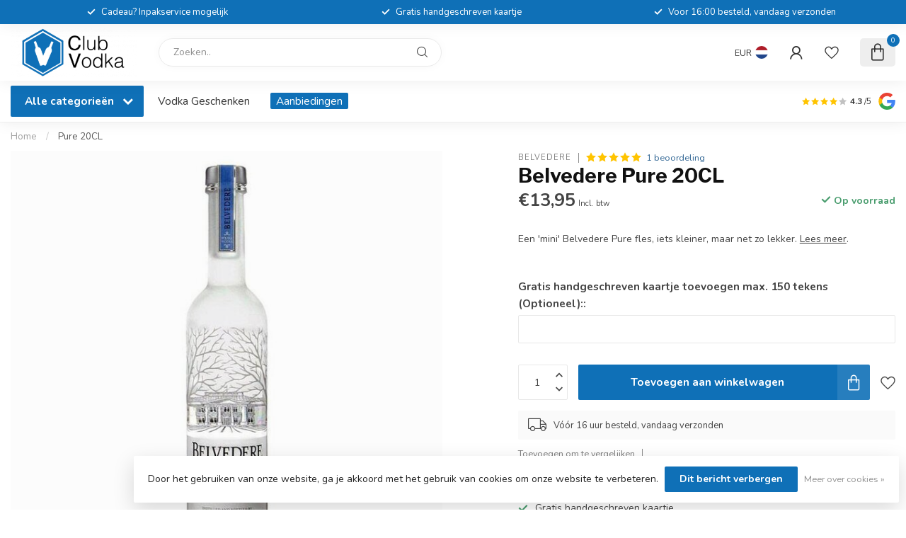

--- FILE ---
content_type: text/html;charset=utf-8
request_url: https://www.club-vodka.nl/belvedere-pure-20cl.html
body_size: 35247
content:
<!DOCTYPE html>
<html lang="nl">
  <head>
<link rel="preconnect" href="https://cdn.webshopapp.com">
<link rel="preconnect" href="https://fonts.googleapis.com">
<link rel="preconnect" href="https://fonts.gstatic.com" crossorigin>
<!--

    Theme Proxima | v1.0.0.1807202501_0_236537
    Theme designed and created by Dyvelopment - We are true e-commerce heroes!

    For custom Lightspeed eCom development or design contact us at www.dyvelopment.com

      _____                  _                                  _   
     |  __ \                | |                                | |  
     | |  | |_   ___   _____| | ___  _ __  _ __ ___   ___ _ __ | |_ 
     | |  | | | | \ \ / / _ \ |/ _ \| '_ \| '_ ` _ \ / _ \ '_ \| __|
     | |__| | |_| |\ V /  __/ | (_) | |_) | | | | | |  __/ | | | |_ 
     |_____/ \__, | \_/ \___|_|\___/| .__/|_| |_| |_|\___|_| |_|\__|
              __/ |                 | |                             
             |___/                  |_|                             
-->


<meta charset="utf-8"/>
<!-- [START] 'blocks/head.rain' -->
<!--

  (c) 2008-2026 Lightspeed Netherlands B.V.
  http://www.lightspeedhq.com
  Generated: 22-01-2026 @ 14:39:46

-->
<link rel="canonical" href="https://www.club-vodka.nl/belvedere-pure-20cl.html"/>
<link rel="alternate" href="https://www.club-vodka.nl/index.rss" type="application/rss+xml" title="Nieuwe producten"/>
<link href="https://cdn.webshopapp.com/assets/cookielaw.css?2025-02-20" rel="stylesheet" type="text/css"/>
<meta name="robots" content="noodp,noydir"/>
<meta name="google-site-verification" content="PYiOqBV_COcNBvH66L__BJz0T0K_BUxJxLAGClp87iM"/>
<meta property="og:url" content="https://www.club-vodka.nl/belvedere-pure-20cl.html?source=facebook"/>
<meta property="og:site_name" content="Club Vodka"/>
<meta property="og:title" content="Belvedere Pure 20CL"/>
<meta property="og:description" content="Koop je Belvedere Pure 20CL vandaag nog bij Club Vodka ✅Scherpe prijzen ✅ Snelle levering ✅ Altijd op voorraad ✅ Klanten beoordelen ons met een 8,9"/>
<meta property="og:image" content="https://cdn.webshopapp.com/shops/236537/files/140833226/belvedere-pure-20cl.jpg"/>
<script src="https://www.powr.io/powr.js?external-type=lightspeed"></script>
<!--[if lt IE 9]>
<script src="https://cdn.webshopapp.com/assets/html5shiv.js?2025-02-20"></script>
<![endif]-->
<!-- [END] 'blocks/head.rain' -->

<title>Belvedere Pure 20CL - Club Vodka</title>

<meta name="dyapps-addons-enabled" content="true">
<meta name="dyapps-addons-version" content="2022081001">
<meta name="dyapps-theme-name" content="Proxima">
<meta name="dyapps-theme-editor" content="false">

<meta name="description" content="Koop je Belvedere Pure 20CL vandaag nog bij Club Vodka ✅Scherpe prijzen ✅ Snelle levering ✅ Altijd op voorraad ✅ Klanten beoordelen ons met een 8,9" />
<meta name="keywords" content="Belvedere, Pure, 20cl" />

<meta http-equiv="X-UA-Compatible" content="IE=edge">
<meta name="viewport" content="width=device-width, initial-scale=1">

<link rel="shortcut icon" href="https://cdn.webshopapp.com/shops/236537/themes/174539/v/2729929/assets/favicon.ico?20251003110447" type="image/x-icon" />
<link rel="preload" as="image" href="https://cdn.webshopapp.com/shops/236537/themes/174539/v/2729929/assets/logo.png?20251003110447">


	<link rel="preload" as="image" href="https://cdn.webshopapp.com/shops/236537/files/140833226/650x650x2/belvedere-pure-20cl.jpg">

<script src="https://cdn.webshopapp.com/shops/236537/themes/174539/assets/jquery-1-12-4-min.js?2026010612212220210102171433" defer></script>
<script>if(navigator.userAgent.indexOf("MSIE ") > -1 || navigator.userAgent.indexOf("Trident/") > -1) { document.write('<script src="https://cdn.webshopapp.com/shops/236537/themes/174539/assets/intersection-observer-polyfill.js?2026010612212220210102171433">\x3C/script>') }</script>

<style>/*!
 * Bootstrap Reboot v4.6.1 (https://getbootstrap.com/)
 * Copyright 2011-2021 The Bootstrap Authors
 * Copyright 2011-2021 Twitter, Inc.
 * Licensed under MIT (https://github.com/twbs/bootstrap/blob/main/LICENSE)
 * Forked from Normalize.css, licensed MIT (https://github.com/necolas/normalize.css/blob/master/LICENSE.md)
 */*,*::before,*::after{box-sizing:border-box}html{font-family:sans-serif;line-height:1.15;-webkit-text-size-adjust:100%;-webkit-tap-highlight-color:rgba(0,0,0,0)}article,aside,figcaption,figure,footer,header,hgroup,main,nav,section{display:block}body{margin:0;font-family:-apple-system,BlinkMacSystemFont,"Segoe UI",Roboto,"Helvetica Neue",Arial,"Noto Sans","Liberation Sans",sans-serif,"Apple Color Emoji","Segoe UI Emoji","Segoe UI Symbol","Noto Color Emoji";font-size:1rem;font-weight:400;line-height:1.42857143;color:#212529;text-align:left;background-color:#fff}[tabindex="-1"]:focus:not(:focus-visible){outline:0 !important}hr{box-sizing:content-box;height:0;overflow:visible}h1,h2,h3,h4,h5,h6{margin-top:0;margin-bottom:.5rem}p{margin-top:0;margin-bottom:1rem}abbr[title],abbr[data-original-title]{text-decoration:underline;text-decoration:underline dotted;cursor:help;border-bottom:0;text-decoration-skip-ink:none}address{margin-bottom:1rem;font-style:normal;line-height:inherit}ol,ul,dl{margin-top:0;margin-bottom:1rem}ol ol,ul ul,ol ul,ul ol{margin-bottom:0}dt{font-weight:700}dd{margin-bottom:.5rem;margin-left:0}blockquote{margin:0 0 1rem}b,strong{font-weight:bolder}small{font-size:80%}sub,sup{position:relative;font-size:75%;line-height:0;vertical-align:baseline}sub{bottom:-0.25em}sup{top:-0.5em}a{color:#007bff;text-decoration:none;background-color:transparent}a:hover{color:#0056b3;text-decoration:underline}a:not([href]):not([class]){color:inherit;text-decoration:none}a:not([href]):not([class]):hover{color:inherit;text-decoration:none}pre,code,kbd,samp{font-family:SFMono-Regular,Menlo,Monaco,Consolas,"Liberation Mono","Courier New",monospace;font-size:1em}pre{margin-top:0;margin-bottom:1rem;overflow:auto;-ms-overflow-style:scrollbar}figure{margin:0 0 1rem}img{vertical-align:middle;border-style:none}svg{overflow:hidden;vertical-align:middle}table{border-collapse:collapse}caption{padding-top:.75rem;padding-bottom:.75rem;color:#6c757d;text-align:left;caption-side:bottom}th{text-align:inherit;text-align:-webkit-match-parent}label{display:inline-block;margin-bottom:.5rem}button{border-radius:0}button:focus:not(:focus-visible){outline:0}input,button,select,optgroup,textarea{margin:0;font-family:inherit;font-size:inherit;line-height:inherit}button,input{overflow:visible}button,select{text-transform:none}[role=button]{cursor:pointer}select{word-wrap:normal}button,[type=button],[type=reset],[type=submit]{-webkit-appearance:button}button:not(:disabled),[type=button]:not(:disabled),[type=reset]:not(:disabled),[type=submit]:not(:disabled){cursor:pointer}button::-moz-focus-inner,[type=button]::-moz-focus-inner,[type=reset]::-moz-focus-inner,[type=submit]::-moz-focus-inner{padding:0;border-style:none}input[type=radio],input[type=checkbox]{box-sizing:border-box;padding:0}textarea{overflow:auto;resize:vertical}fieldset{min-width:0;padding:0;margin:0;border:0}legend{display:block;width:100%;max-width:100%;padding:0;margin-bottom:.5rem;font-size:1.5rem;line-height:inherit;color:inherit;white-space:normal}progress{vertical-align:baseline}[type=number]::-webkit-inner-spin-button,[type=number]::-webkit-outer-spin-button{height:auto}[type=search]{outline-offset:-2px;-webkit-appearance:none}[type=search]::-webkit-search-decoration{-webkit-appearance:none}::-webkit-file-upload-button{font:inherit;-webkit-appearance:button}output{display:inline-block}summary{display:list-item;cursor:pointer}template{display:none}[hidden]{display:none !important}/*!
 * Bootstrap Grid v4.6.1 (https://getbootstrap.com/)
 * Copyright 2011-2021 The Bootstrap Authors
 * Copyright 2011-2021 Twitter, Inc.
 * Licensed under MIT (https://github.com/twbs/bootstrap/blob/main/LICENSE)
 */html{box-sizing:border-box;-ms-overflow-style:scrollbar}*,*::before,*::after{box-sizing:inherit}.container,.container-fluid,.container-xl,.container-lg,.container-md,.container-sm{width:100%;padding-right:15px;padding-left:15px;margin-right:auto;margin-left:auto}@media(min-width: 576px){.container-sm,.container{max-width:540px}}@media(min-width: 768px){.container-md,.container-sm,.container{max-width:720px}}@media(min-width: 992px){.container-lg,.container-md,.container-sm,.container{max-width:960px}}@media(min-width: 1200px){.container-xl,.container-lg,.container-md,.container-sm,.container{max-width:1140px}}.row{display:flex;flex-wrap:wrap;margin-right:-15px;margin-left:-15px}.no-gutters{margin-right:0;margin-left:0}.no-gutters>.col,.no-gutters>[class*=col-]{padding-right:0;padding-left:0}.col-xl,.col-xl-auto,.col-xl-12,.col-xl-11,.col-xl-10,.col-xl-9,.col-xl-8,.col-xl-7,.col-xl-6,.col-xl-5,.col-xl-4,.col-xl-3,.col-xl-2,.col-xl-1,.col-lg,.col-lg-auto,.col-lg-12,.col-lg-11,.col-lg-10,.col-lg-9,.col-lg-8,.col-lg-7,.col-lg-6,.col-lg-5,.col-lg-4,.col-lg-3,.col-lg-2,.col-lg-1,.col-md,.col-md-auto,.col-md-12,.col-md-11,.col-md-10,.col-md-9,.col-md-8,.col-md-7,.col-md-6,.col-md-5,.col-md-4,.col-md-3,.col-md-2,.col-md-1,.col-sm,.col-sm-auto,.col-sm-12,.col-sm-11,.col-sm-10,.col-sm-9,.col-sm-8,.col-sm-7,.col-sm-6,.col-sm-5,.col-sm-4,.col-sm-3,.col-sm-2,.col-sm-1,.col,.col-auto,.col-12,.col-11,.col-10,.col-9,.col-8,.col-7,.col-6,.col-5,.col-4,.col-3,.col-2,.col-1{position:relative;width:100%;padding-right:15px;padding-left:15px}.col{flex-basis:0;flex-grow:1;max-width:100%}.row-cols-1>*{flex:0 0 100%;max-width:100%}.row-cols-2>*{flex:0 0 50%;max-width:50%}.row-cols-3>*{flex:0 0 33.3333333333%;max-width:33.3333333333%}.row-cols-4>*{flex:0 0 25%;max-width:25%}.row-cols-5>*{flex:0 0 20%;max-width:20%}.row-cols-6>*{flex:0 0 16.6666666667%;max-width:16.6666666667%}.col-auto{flex:0 0 auto;width:auto;max-width:100%}.col-1{flex:0 0 8.33333333%;max-width:8.33333333%}.col-2{flex:0 0 16.66666667%;max-width:16.66666667%}.col-3{flex:0 0 25%;max-width:25%}.col-4{flex:0 0 33.33333333%;max-width:33.33333333%}.col-5{flex:0 0 41.66666667%;max-width:41.66666667%}.col-6{flex:0 0 50%;max-width:50%}.col-7{flex:0 0 58.33333333%;max-width:58.33333333%}.col-8{flex:0 0 66.66666667%;max-width:66.66666667%}.col-9{flex:0 0 75%;max-width:75%}.col-10{flex:0 0 83.33333333%;max-width:83.33333333%}.col-11{flex:0 0 91.66666667%;max-width:91.66666667%}.col-12{flex:0 0 100%;max-width:100%}.order-first{order:-1}.order-last{order:13}.order-0{order:0}.order-1{order:1}.order-2{order:2}.order-3{order:3}.order-4{order:4}.order-5{order:5}.order-6{order:6}.order-7{order:7}.order-8{order:8}.order-9{order:9}.order-10{order:10}.order-11{order:11}.order-12{order:12}.offset-1{margin-left:8.33333333%}.offset-2{margin-left:16.66666667%}.offset-3{margin-left:25%}.offset-4{margin-left:33.33333333%}.offset-5{margin-left:41.66666667%}.offset-6{margin-left:50%}.offset-7{margin-left:58.33333333%}.offset-8{margin-left:66.66666667%}.offset-9{margin-left:75%}.offset-10{margin-left:83.33333333%}.offset-11{margin-left:91.66666667%}@media(min-width: 576px){.col-sm{flex-basis:0;flex-grow:1;max-width:100%}.row-cols-sm-1>*{flex:0 0 100%;max-width:100%}.row-cols-sm-2>*{flex:0 0 50%;max-width:50%}.row-cols-sm-3>*{flex:0 0 33.3333333333%;max-width:33.3333333333%}.row-cols-sm-4>*{flex:0 0 25%;max-width:25%}.row-cols-sm-5>*{flex:0 0 20%;max-width:20%}.row-cols-sm-6>*{flex:0 0 16.6666666667%;max-width:16.6666666667%}.col-sm-auto{flex:0 0 auto;width:auto;max-width:100%}.col-sm-1{flex:0 0 8.33333333%;max-width:8.33333333%}.col-sm-2{flex:0 0 16.66666667%;max-width:16.66666667%}.col-sm-3{flex:0 0 25%;max-width:25%}.col-sm-4{flex:0 0 33.33333333%;max-width:33.33333333%}.col-sm-5{flex:0 0 41.66666667%;max-width:41.66666667%}.col-sm-6{flex:0 0 50%;max-width:50%}.col-sm-7{flex:0 0 58.33333333%;max-width:58.33333333%}.col-sm-8{flex:0 0 66.66666667%;max-width:66.66666667%}.col-sm-9{flex:0 0 75%;max-width:75%}.col-sm-10{flex:0 0 83.33333333%;max-width:83.33333333%}.col-sm-11{flex:0 0 91.66666667%;max-width:91.66666667%}.col-sm-12{flex:0 0 100%;max-width:100%}.order-sm-first{order:-1}.order-sm-last{order:13}.order-sm-0{order:0}.order-sm-1{order:1}.order-sm-2{order:2}.order-sm-3{order:3}.order-sm-4{order:4}.order-sm-5{order:5}.order-sm-6{order:6}.order-sm-7{order:7}.order-sm-8{order:8}.order-sm-9{order:9}.order-sm-10{order:10}.order-sm-11{order:11}.order-sm-12{order:12}.offset-sm-0{margin-left:0}.offset-sm-1{margin-left:8.33333333%}.offset-sm-2{margin-left:16.66666667%}.offset-sm-3{margin-left:25%}.offset-sm-4{margin-left:33.33333333%}.offset-sm-5{margin-left:41.66666667%}.offset-sm-6{margin-left:50%}.offset-sm-7{margin-left:58.33333333%}.offset-sm-8{margin-left:66.66666667%}.offset-sm-9{margin-left:75%}.offset-sm-10{margin-left:83.33333333%}.offset-sm-11{margin-left:91.66666667%}}@media(min-width: 768px){.col-md{flex-basis:0;flex-grow:1;max-width:100%}.row-cols-md-1>*{flex:0 0 100%;max-width:100%}.row-cols-md-2>*{flex:0 0 50%;max-width:50%}.row-cols-md-3>*{flex:0 0 33.3333333333%;max-width:33.3333333333%}.row-cols-md-4>*{flex:0 0 25%;max-width:25%}.row-cols-md-5>*{flex:0 0 20%;max-width:20%}.row-cols-md-6>*{flex:0 0 16.6666666667%;max-width:16.6666666667%}.col-md-auto{flex:0 0 auto;width:auto;max-width:100%}.col-md-1{flex:0 0 8.33333333%;max-width:8.33333333%}.col-md-2{flex:0 0 16.66666667%;max-width:16.66666667%}.col-md-3{flex:0 0 25%;max-width:25%}.col-md-4{flex:0 0 33.33333333%;max-width:33.33333333%}.col-md-5{flex:0 0 41.66666667%;max-width:41.66666667%}.col-md-6{flex:0 0 50%;max-width:50%}.col-md-7{flex:0 0 58.33333333%;max-width:58.33333333%}.col-md-8{flex:0 0 66.66666667%;max-width:66.66666667%}.col-md-9{flex:0 0 75%;max-width:75%}.col-md-10{flex:0 0 83.33333333%;max-width:83.33333333%}.col-md-11{flex:0 0 91.66666667%;max-width:91.66666667%}.col-md-12{flex:0 0 100%;max-width:100%}.order-md-first{order:-1}.order-md-last{order:13}.order-md-0{order:0}.order-md-1{order:1}.order-md-2{order:2}.order-md-3{order:3}.order-md-4{order:4}.order-md-5{order:5}.order-md-6{order:6}.order-md-7{order:7}.order-md-8{order:8}.order-md-9{order:9}.order-md-10{order:10}.order-md-11{order:11}.order-md-12{order:12}.offset-md-0{margin-left:0}.offset-md-1{margin-left:8.33333333%}.offset-md-2{margin-left:16.66666667%}.offset-md-3{margin-left:25%}.offset-md-4{margin-left:33.33333333%}.offset-md-5{margin-left:41.66666667%}.offset-md-6{margin-left:50%}.offset-md-7{margin-left:58.33333333%}.offset-md-8{margin-left:66.66666667%}.offset-md-9{margin-left:75%}.offset-md-10{margin-left:83.33333333%}.offset-md-11{margin-left:91.66666667%}}@media(min-width: 992px){.col-lg{flex-basis:0;flex-grow:1;max-width:100%}.row-cols-lg-1>*{flex:0 0 100%;max-width:100%}.row-cols-lg-2>*{flex:0 0 50%;max-width:50%}.row-cols-lg-3>*{flex:0 0 33.3333333333%;max-width:33.3333333333%}.row-cols-lg-4>*{flex:0 0 25%;max-width:25%}.row-cols-lg-5>*{flex:0 0 20%;max-width:20%}.row-cols-lg-6>*{flex:0 0 16.6666666667%;max-width:16.6666666667%}.col-lg-auto{flex:0 0 auto;width:auto;max-width:100%}.col-lg-1{flex:0 0 8.33333333%;max-width:8.33333333%}.col-lg-2{flex:0 0 16.66666667%;max-width:16.66666667%}.col-lg-3{flex:0 0 25%;max-width:25%}.col-lg-4{flex:0 0 33.33333333%;max-width:33.33333333%}.col-lg-5{flex:0 0 41.66666667%;max-width:41.66666667%}.col-lg-6{flex:0 0 50%;max-width:50%}.col-lg-7{flex:0 0 58.33333333%;max-width:58.33333333%}.col-lg-8{flex:0 0 66.66666667%;max-width:66.66666667%}.col-lg-9{flex:0 0 75%;max-width:75%}.col-lg-10{flex:0 0 83.33333333%;max-width:83.33333333%}.col-lg-11{flex:0 0 91.66666667%;max-width:91.66666667%}.col-lg-12{flex:0 0 100%;max-width:100%}.order-lg-first{order:-1}.order-lg-last{order:13}.order-lg-0{order:0}.order-lg-1{order:1}.order-lg-2{order:2}.order-lg-3{order:3}.order-lg-4{order:4}.order-lg-5{order:5}.order-lg-6{order:6}.order-lg-7{order:7}.order-lg-8{order:8}.order-lg-9{order:9}.order-lg-10{order:10}.order-lg-11{order:11}.order-lg-12{order:12}.offset-lg-0{margin-left:0}.offset-lg-1{margin-left:8.33333333%}.offset-lg-2{margin-left:16.66666667%}.offset-lg-3{margin-left:25%}.offset-lg-4{margin-left:33.33333333%}.offset-lg-5{margin-left:41.66666667%}.offset-lg-6{margin-left:50%}.offset-lg-7{margin-left:58.33333333%}.offset-lg-8{margin-left:66.66666667%}.offset-lg-9{margin-left:75%}.offset-lg-10{margin-left:83.33333333%}.offset-lg-11{margin-left:91.66666667%}}@media(min-width: 1200px){.col-xl{flex-basis:0;flex-grow:1;max-width:100%}.row-cols-xl-1>*{flex:0 0 100%;max-width:100%}.row-cols-xl-2>*{flex:0 0 50%;max-width:50%}.row-cols-xl-3>*{flex:0 0 33.3333333333%;max-width:33.3333333333%}.row-cols-xl-4>*{flex:0 0 25%;max-width:25%}.row-cols-xl-5>*{flex:0 0 20%;max-width:20%}.row-cols-xl-6>*{flex:0 0 16.6666666667%;max-width:16.6666666667%}.col-xl-auto{flex:0 0 auto;width:auto;max-width:100%}.col-xl-1{flex:0 0 8.33333333%;max-width:8.33333333%}.col-xl-2{flex:0 0 16.66666667%;max-width:16.66666667%}.col-xl-3{flex:0 0 25%;max-width:25%}.col-xl-4{flex:0 0 33.33333333%;max-width:33.33333333%}.col-xl-5{flex:0 0 41.66666667%;max-width:41.66666667%}.col-xl-6{flex:0 0 50%;max-width:50%}.col-xl-7{flex:0 0 58.33333333%;max-width:58.33333333%}.col-xl-8{flex:0 0 66.66666667%;max-width:66.66666667%}.col-xl-9{flex:0 0 75%;max-width:75%}.col-xl-10{flex:0 0 83.33333333%;max-width:83.33333333%}.col-xl-11{flex:0 0 91.66666667%;max-width:91.66666667%}.col-xl-12{flex:0 0 100%;max-width:100%}.order-xl-first{order:-1}.order-xl-last{order:13}.order-xl-0{order:0}.order-xl-1{order:1}.order-xl-2{order:2}.order-xl-3{order:3}.order-xl-4{order:4}.order-xl-5{order:5}.order-xl-6{order:6}.order-xl-7{order:7}.order-xl-8{order:8}.order-xl-9{order:9}.order-xl-10{order:10}.order-xl-11{order:11}.order-xl-12{order:12}.offset-xl-0{margin-left:0}.offset-xl-1{margin-left:8.33333333%}.offset-xl-2{margin-left:16.66666667%}.offset-xl-3{margin-left:25%}.offset-xl-4{margin-left:33.33333333%}.offset-xl-5{margin-left:41.66666667%}.offset-xl-6{margin-left:50%}.offset-xl-7{margin-left:58.33333333%}.offset-xl-8{margin-left:66.66666667%}.offset-xl-9{margin-left:75%}.offset-xl-10{margin-left:83.33333333%}.offset-xl-11{margin-left:91.66666667%}}.d-none{display:none !important}.d-inline{display:inline !important}.d-inline-block{display:inline-block !important}.d-block{display:block !important}.d-table{display:table !important}.d-table-row{display:table-row !important}.d-table-cell{display:table-cell !important}.d-flex{display:flex !important}.d-inline-flex{display:inline-flex !important}@media(min-width: 576px){.d-sm-none{display:none !important}.d-sm-inline{display:inline !important}.d-sm-inline-block{display:inline-block !important}.d-sm-block{display:block !important}.d-sm-table{display:table !important}.d-sm-table-row{display:table-row !important}.d-sm-table-cell{display:table-cell !important}.d-sm-flex{display:flex !important}.d-sm-inline-flex{display:inline-flex !important}}@media(min-width: 768px){.d-md-none{display:none !important}.d-md-inline{display:inline !important}.d-md-inline-block{display:inline-block !important}.d-md-block{display:block !important}.d-md-table{display:table !important}.d-md-table-row{display:table-row !important}.d-md-table-cell{display:table-cell !important}.d-md-flex{display:flex !important}.d-md-inline-flex{display:inline-flex !important}}@media(min-width: 992px){.d-lg-none{display:none !important}.d-lg-inline{display:inline !important}.d-lg-inline-block{display:inline-block !important}.d-lg-block{display:block !important}.d-lg-table{display:table !important}.d-lg-table-row{display:table-row !important}.d-lg-table-cell{display:table-cell !important}.d-lg-flex{display:flex !important}.d-lg-inline-flex{display:inline-flex !important}}@media(min-width: 1200px){.d-xl-none{display:none !important}.d-xl-inline{display:inline !important}.d-xl-inline-block{display:inline-block !important}.d-xl-block{display:block !important}.d-xl-table{display:table !important}.d-xl-table-row{display:table-row !important}.d-xl-table-cell{display:table-cell !important}.d-xl-flex{display:flex !important}.d-xl-inline-flex{display:inline-flex !important}}@media print{.d-print-none{display:none !important}.d-print-inline{display:inline !important}.d-print-inline-block{display:inline-block !important}.d-print-block{display:block !important}.d-print-table{display:table !important}.d-print-table-row{display:table-row !important}.d-print-table-cell{display:table-cell !important}.d-print-flex{display:flex !important}.d-print-inline-flex{display:inline-flex !important}}.flex-row{flex-direction:row !important}.flex-column{flex-direction:column !important}.flex-row-reverse{flex-direction:row-reverse !important}.flex-column-reverse{flex-direction:column-reverse !important}.flex-wrap{flex-wrap:wrap !important}.flex-nowrap{flex-wrap:nowrap !important}.flex-wrap-reverse{flex-wrap:wrap-reverse !important}.flex-fill{flex:1 1 auto !important}.flex-grow-0{flex-grow:0 !important}.flex-grow-1{flex-grow:1 !important}.flex-shrink-0{flex-shrink:0 !important}.flex-shrink-1{flex-shrink:1 !important}.justify-content-start{justify-content:flex-start !important}.justify-content-end{justify-content:flex-end !important}.justify-content-center{justify-content:center !important}.justify-content-between{justify-content:space-between !important}.justify-content-around{justify-content:space-around !important}.align-items-start{align-items:flex-start !important}.align-items-end{align-items:flex-end !important}.align-items-center{align-items:center !important}.align-items-baseline{align-items:baseline !important}.align-items-stretch{align-items:stretch !important}.align-content-start{align-content:flex-start !important}.align-content-end{align-content:flex-end !important}.align-content-center{align-content:center !important}.align-content-between{align-content:space-between !important}.align-content-around{align-content:space-around !important}.align-content-stretch{align-content:stretch !important}.align-self-auto{align-self:auto !important}.align-self-start{align-self:flex-start !important}.align-self-end{align-self:flex-end !important}.align-self-center{align-self:center !important}.align-self-baseline{align-self:baseline !important}.align-self-stretch{align-self:stretch !important}@media(min-width: 576px){.flex-sm-row{flex-direction:row !important}.flex-sm-column{flex-direction:column !important}.flex-sm-row-reverse{flex-direction:row-reverse !important}.flex-sm-column-reverse{flex-direction:column-reverse !important}.flex-sm-wrap{flex-wrap:wrap !important}.flex-sm-nowrap{flex-wrap:nowrap !important}.flex-sm-wrap-reverse{flex-wrap:wrap-reverse !important}.flex-sm-fill{flex:1 1 auto !important}.flex-sm-grow-0{flex-grow:0 !important}.flex-sm-grow-1{flex-grow:1 !important}.flex-sm-shrink-0{flex-shrink:0 !important}.flex-sm-shrink-1{flex-shrink:1 !important}.justify-content-sm-start{justify-content:flex-start !important}.justify-content-sm-end{justify-content:flex-end !important}.justify-content-sm-center{justify-content:center !important}.justify-content-sm-between{justify-content:space-between !important}.justify-content-sm-around{justify-content:space-around !important}.align-items-sm-start{align-items:flex-start !important}.align-items-sm-end{align-items:flex-end !important}.align-items-sm-center{align-items:center !important}.align-items-sm-baseline{align-items:baseline !important}.align-items-sm-stretch{align-items:stretch !important}.align-content-sm-start{align-content:flex-start !important}.align-content-sm-end{align-content:flex-end !important}.align-content-sm-center{align-content:center !important}.align-content-sm-between{align-content:space-between !important}.align-content-sm-around{align-content:space-around !important}.align-content-sm-stretch{align-content:stretch !important}.align-self-sm-auto{align-self:auto !important}.align-self-sm-start{align-self:flex-start !important}.align-self-sm-end{align-self:flex-end !important}.align-self-sm-center{align-self:center !important}.align-self-sm-baseline{align-self:baseline !important}.align-self-sm-stretch{align-self:stretch !important}}@media(min-width: 768px){.flex-md-row{flex-direction:row !important}.flex-md-column{flex-direction:column !important}.flex-md-row-reverse{flex-direction:row-reverse !important}.flex-md-column-reverse{flex-direction:column-reverse !important}.flex-md-wrap{flex-wrap:wrap !important}.flex-md-nowrap{flex-wrap:nowrap !important}.flex-md-wrap-reverse{flex-wrap:wrap-reverse !important}.flex-md-fill{flex:1 1 auto !important}.flex-md-grow-0{flex-grow:0 !important}.flex-md-grow-1{flex-grow:1 !important}.flex-md-shrink-0{flex-shrink:0 !important}.flex-md-shrink-1{flex-shrink:1 !important}.justify-content-md-start{justify-content:flex-start !important}.justify-content-md-end{justify-content:flex-end !important}.justify-content-md-center{justify-content:center !important}.justify-content-md-between{justify-content:space-between !important}.justify-content-md-around{justify-content:space-around !important}.align-items-md-start{align-items:flex-start !important}.align-items-md-end{align-items:flex-end !important}.align-items-md-center{align-items:center !important}.align-items-md-baseline{align-items:baseline !important}.align-items-md-stretch{align-items:stretch !important}.align-content-md-start{align-content:flex-start !important}.align-content-md-end{align-content:flex-end !important}.align-content-md-center{align-content:center !important}.align-content-md-between{align-content:space-between !important}.align-content-md-around{align-content:space-around !important}.align-content-md-stretch{align-content:stretch !important}.align-self-md-auto{align-self:auto !important}.align-self-md-start{align-self:flex-start !important}.align-self-md-end{align-self:flex-end !important}.align-self-md-center{align-self:center !important}.align-self-md-baseline{align-self:baseline !important}.align-self-md-stretch{align-self:stretch !important}}@media(min-width: 992px){.flex-lg-row{flex-direction:row !important}.flex-lg-column{flex-direction:column !important}.flex-lg-row-reverse{flex-direction:row-reverse !important}.flex-lg-column-reverse{flex-direction:column-reverse !important}.flex-lg-wrap{flex-wrap:wrap !important}.flex-lg-nowrap{flex-wrap:nowrap !important}.flex-lg-wrap-reverse{flex-wrap:wrap-reverse !important}.flex-lg-fill{flex:1 1 auto !important}.flex-lg-grow-0{flex-grow:0 !important}.flex-lg-grow-1{flex-grow:1 !important}.flex-lg-shrink-0{flex-shrink:0 !important}.flex-lg-shrink-1{flex-shrink:1 !important}.justify-content-lg-start{justify-content:flex-start !important}.justify-content-lg-end{justify-content:flex-end !important}.justify-content-lg-center{justify-content:center !important}.justify-content-lg-between{justify-content:space-between !important}.justify-content-lg-around{justify-content:space-around !important}.align-items-lg-start{align-items:flex-start !important}.align-items-lg-end{align-items:flex-end !important}.align-items-lg-center{align-items:center !important}.align-items-lg-baseline{align-items:baseline !important}.align-items-lg-stretch{align-items:stretch !important}.align-content-lg-start{align-content:flex-start !important}.align-content-lg-end{align-content:flex-end !important}.align-content-lg-center{align-content:center !important}.align-content-lg-between{align-content:space-between !important}.align-content-lg-around{align-content:space-around !important}.align-content-lg-stretch{align-content:stretch !important}.align-self-lg-auto{align-self:auto !important}.align-self-lg-start{align-self:flex-start !important}.align-self-lg-end{align-self:flex-end !important}.align-self-lg-center{align-self:center !important}.align-self-lg-baseline{align-self:baseline !important}.align-self-lg-stretch{align-self:stretch !important}}@media(min-width: 1200px){.flex-xl-row{flex-direction:row !important}.flex-xl-column{flex-direction:column !important}.flex-xl-row-reverse{flex-direction:row-reverse !important}.flex-xl-column-reverse{flex-direction:column-reverse !important}.flex-xl-wrap{flex-wrap:wrap !important}.flex-xl-nowrap{flex-wrap:nowrap !important}.flex-xl-wrap-reverse{flex-wrap:wrap-reverse !important}.flex-xl-fill{flex:1 1 auto !important}.flex-xl-grow-0{flex-grow:0 !important}.flex-xl-grow-1{flex-grow:1 !important}.flex-xl-shrink-0{flex-shrink:0 !important}.flex-xl-shrink-1{flex-shrink:1 !important}.justify-content-xl-start{justify-content:flex-start !important}.justify-content-xl-end{justify-content:flex-end !important}.justify-content-xl-center{justify-content:center !important}.justify-content-xl-between{justify-content:space-between !important}.justify-content-xl-around{justify-content:space-around !important}.align-items-xl-start{align-items:flex-start !important}.align-items-xl-end{align-items:flex-end !important}.align-items-xl-center{align-items:center !important}.align-items-xl-baseline{align-items:baseline !important}.align-items-xl-stretch{align-items:stretch !important}.align-content-xl-start{align-content:flex-start !important}.align-content-xl-end{align-content:flex-end !important}.align-content-xl-center{align-content:center !important}.align-content-xl-between{align-content:space-between !important}.align-content-xl-around{align-content:space-around !important}.align-content-xl-stretch{align-content:stretch !important}.align-self-xl-auto{align-self:auto !important}.align-self-xl-start{align-self:flex-start !important}.align-self-xl-end{align-self:flex-end !important}.align-self-xl-center{align-self:center !important}.align-self-xl-baseline{align-self:baseline !important}.align-self-xl-stretch{align-self:stretch !important}}.m-0{margin:0 !important}.mt-0,.my-0{margin-top:0 !important}.mr-0,.mx-0{margin-right:0 !important}.mb-0,.my-0{margin-bottom:0 !important}.ml-0,.mx-0{margin-left:0 !important}.m-1{margin:5px !important}.mt-1,.my-1{margin-top:5px !important}.mr-1,.mx-1{margin-right:5px !important}.mb-1,.my-1{margin-bottom:5px !important}.ml-1,.mx-1{margin-left:5px !important}.m-2{margin:10px !important}.mt-2,.my-2{margin-top:10px !important}.mr-2,.mx-2{margin-right:10px !important}.mb-2,.my-2{margin-bottom:10px !important}.ml-2,.mx-2{margin-left:10px !important}.m-3{margin:15px !important}.mt-3,.my-3{margin-top:15px !important}.mr-3,.mx-3{margin-right:15px !important}.mb-3,.my-3{margin-bottom:15px !important}.ml-3,.mx-3{margin-left:15px !important}.m-4{margin:30px !important}.mt-4,.my-4{margin-top:30px !important}.mr-4,.mx-4{margin-right:30px !important}.mb-4,.my-4{margin-bottom:30px !important}.ml-4,.mx-4{margin-left:30px !important}.m-5{margin:50px !important}.mt-5,.my-5{margin-top:50px !important}.mr-5,.mx-5{margin-right:50px !important}.mb-5,.my-5{margin-bottom:50px !important}.ml-5,.mx-5{margin-left:50px !important}.m-6{margin:80px !important}.mt-6,.my-6{margin-top:80px !important}.mr-6,.mx-6{margin-right:80px !important}.mb-6,.my-6{margin-bottom:80px !important}.ml-6,.mx-6{margin-left:80px !important}.p-0{padding:0 !important}.pt-0,.py-0{padding-top:0 !important}.pr-0,.px-0{padding-right:0 !important}.pb-0,.py-0{padding-bottom:0 !important}.pl-0,.px-0{padding-left:0 !important}.p-1{padding:5px !important}.pt-1,.py-1{padding-top:5px !important}.pr-1,.px-1{padding-right:5px !important}.pb-1,.py-1{padding-bottom:5px !important}.pl-1,.px-1{padding-left:5px !important}.p-2{padding:10px !important}.pt-2,.py-2{padding-top:10px !important}.pr-2,.px-2{padding-right:10px !important}.pb-2,.py-2{padding-bottom:10px !important}.pl-2,.px-2{padding-left:10px !important}.p-3{padding:15px !important}.pt-3,.py-3{padding-top:15px !important}.pr-3,.px-3{padding-right:15px !important}.pb-3,.py-3{padding-bottom:15px !important}.pl-3,.px-3{padding-left:15px !important}.p-4{padding:30px !important}.pt-4,.py-4{padding-top:30px !important}.pr-4,.px-4{padding-right:30px !important}.pb-4,.py-4{padding-bottom:30px !important}.pl-4,.px-4{padding-left:30px !important}.p-5{padding:50px !important}.pt-5,.py-5{padding-top:50px !important}.pr-5,.px-5{padding-right:50px !important}.pb-5,.py-5{padding-bottom:50px !important}.pl-5,.px-5{padding-left:50px !important}.p-6{padding:80px !important}.pt-6,.py-6{padding-top:80px !important}.pr-6,.px-6{padding-right:80px !important}.pb-6,.py-6{padding-bottom:80px !important}.pl-6,.px-6{padding-left:80px !important}.m-n1{margin:-5px !important}.mt-n1,.my-n1{margin-top:-5px !important}.mr-n1,.mx-n1{margin-right:-5px !important}.mb-n1,.my-n1{margin-bottom:-5px !important}.ml-n1,.mx-n1{margin-left:-5px !important}.m-n2{margin:-10px !important}.mt-n2,.my-n2{margin-top:-10px !important}.mr-n2,.mx-n2{margin-right:-10px !important}.mb-n2,.my-n2{margin-bottom:-10px !important}.ml-n2,.mx-n2{margin-left:-10px !important}.m-n3{margin:-15px !important}.mt-n3,.my-n3{margin-top:-15px !important}.mr-n3,.mx-n3{margin-right:-15px !important}.mb-n3,.my-n3{margin-bottom:-15px !important}.ml-n3,.mx-n3{margin-left:-15px !important}.m-n4{margin:-30px !important}.mt-n4,.my-n4{margin-top:-30px !important}.mr-n4,.mx-n4{margin-right:-30px !important}.mb-n4,.my-n4{margin-bottom:-30px !important}.ml-n4,.mx-n4{margin-left:-30px !important}.m-n5{margin:-50px !important}.mt-n5,.my-n5{margin-top:-50px !important}.mr-n5,.mx-n5{margin-right:-50px !important}.mb-n5,.my-n5{margin-bottom:-50px !important}.ml-n5,.mx-n5{margin-left:-50px !important}.m-n6{margin:-80px !important}.mt-n6,.my-n6{margin-top:-80px !important}.mr-n6,.mx-n6{margin-right:-80px !important}.mb-n6,.my-n6{margin-bottom:-80px !important}.ml-n6,.mx-n6{margin-left:-80px !important}.m-auto{margin:auto !important}.mt-auto,.my-auto{margin-top:auto !important}.mr-auto,.mx-auto{margin-right:auto !important}.mb-auto,.my-auto{margin-bottom:auto !important}.ml-auto,.mx-auto{margin-left:auto !important}@media(min-width: 576px){.m-sm-0{margin:0 !important}.mt-sm-0,.my-sm-0{margin-top:0 !important}.mr-sm-0,.mx-sm-0{margin-right:0 !important}.mb-sm-0,.my-sm-0{margin-bottom:0 !important}.ml-sm-0,.mx-sm-0{margin-left:0 !important}.m-sm-1{margin:5px !important}.mt-sm-1,.my-sm-1{margin-top:5px !important}.mr-sm-1,.mx-sm-1{margin-right:5px !important}.mb-sm-1,.my-sm-1{margin-bottom:5px !important}.ml-sm-1,.mx-sm-1{margin-left:5px !important}.m-sm-2{margin:10px !important}.mt-sm-2,.my-sm-2{margin-top:10px !important}.mr-sm-2,.mx-sm-2{margin-right:10px !important}.mb-sm-2,.my-sm-2{margin-bottom:10px !important}.ml-sm-2,.mx-sm-2{margin-left:10px !important}.m-sm-3{margin:15px !important}.mt-sm-3,.my-sm-3{margin-top:15px !important}.mr-sm-3,.mx-sm-3{margin-right:15px !important}.mb-sm-3,.my-sm-3{margin-bottom:15px !important}.ml-sm-3,.mx-sm-3{margin-left:15px !important}.m-sm-4{margin:30px !important}.mt-sm-4,.my-sm-4{margin-top:30px !important}.mr-sm-4,.mx-sm-4{margin-right:30px !important}.mb-sm-4,.my-sm-4{margin-bottom:30px !important}.ml-sm-4,.mx-sm-4{margin-left:30px !important}.m-sm-5{margin:50px !important}.mt-sm-5,.my-sm-5{margin-top:50px !important}.mr-sm-5,.mx-sm-5{margin-right:50px !important}.mb-sm-5,.my-sm-5{margin-bottom:50px !important}.ml-sm-5,.mx-sm-5{margin-left:50px !important}.m-sm-6{margin:80px !important}.mt-sm-6,.my-sm-6{margin-top:80px !important}.mr-sm-6,.mx-sm-6{margin-right:80px !important}.mb-sm-6,.my-sm-6{margin-bottom:80px !important}.ml-sm-6,.mx-sm-6{margin-left:80px !important}.p-sm-0{padding:0 !important}.pt-sm-0,.py-sm-0{padding-top:0 !important}.pr-sm-0,.px-sm-0{padding-right:0 !important}.pb-sm-0,.py-sm-0{padding-bottom:0 !important}.pl-sm-0,.px-sm-0{padding-left:0 !important}.p-sm-1{padding:5px !important}.pt-sm-1,.py-sm-1{padding-top:5px !important}.pr-sm-1,.px-sm-1{padding-right:5px !important}.pb-sm-1,.py-sm-1{padding-bottom:5px !important}.pl-sm-1,.px-sm-1{padding-left:5px !important}.p-sm-2{padding:10px !important}.pt-sm-2,.py-sm-2{padding-top:10px !important}.pr-sm-2,.px-sm-2{padding-right:10px !important}.pb-sm-2,.py-sm-2{padding-bottom:10px !important}.pl-sm-2,.px-sm-2{padding-left:10px !important}.p-sm-3{padding:15px !important}.pt-sm-3,.py-sm-3{padding-top:15px !important}.pr-sm-3,.px-sm-3{padding-right:15px !important}.pb-sm-3,.py-sm-3{padding-bottom:15px !important}.pl-sm-3,.px-sm-3{padding-left:15px !important}.p-sm-4{padding:30px !important}.pt-sm-4,.py-sm-4{padding-top:30px !important}.pr-sm-4,.px-sm-4{padding-right:30px !important}.pb-sm-4,.py-sm-4{padding-bottom:30px !important}.pl-sm-4,.px-sm-4{padding-left:30px !important}.p-sm-5{padding:50px !important}.pt-sm-5,.py-sm-5{padding-top:50px !important}.pr-sm-5,.px-sm-5{padding-right:50px !important}.pb-sm-5,.py-sm-5{padding-bottom:50px !important}.pl-sm-5,.px-sm-5{padding-left:50px !important}.p-sm-6{padding:80px !important}.pt-sm-6,.py-sm-6{padding-top:80px !important}.pr-sm-6,.px-sm-6{padding-right:80px !important}.pb-sm-6,.py-sm-6{padding-bottom:80px !important}.pl-sm-6,.px-sm-6{padding-left:80px !important}.m-sm-n1{margin:-5px !important}.mt-sm-n1,.my-sm-n1{margin-top:-5px !important}.mr-sm-n1,.mx-sm-n1{margin-right:-5px !important}.mb-sm-n1,.my-sm-n1{margin-bottom:-5px !important}.ml-sm-n1,.mx-sm-n1{margin-left:-5px !important}.m-sm-n2{margin:-10px !important}.mt-sm-n2,.my-sm-n2{margin-top:-10px !important}.mr-sm-n2,.mx-sm-n2{margin-right:-10px !important}.mb-sm-n2,.my-sm-n2{margin-bottom:-10px !important}.ml-sm-n2,.mx-sm-n2{margin-left:-10px !important}.m-sm-n3{margin:-15px !important}.mt-sm-n3,.my-sm-n3{margin-top:-15px !important}.mr-sm-n3,.mx-sm-n3{margin-right:-15px !important}.mb-sm-n3,.my-sm-n3{margin-bottom:-15px !important}.ml-sm-n3,.mx-sm-n3{margin-left:-15px !important}.m-sm-n4{margin:-30px !important}.mt-sm-n4,.my-sm-n4{margin-top:-30px !important}.mr-sm-n4,.mx-sm-n4{margin-right:-30px !important}.mb-sm-n4,.my-sm-n4{margin-bottom:-30px !important}.ml-sm-n4,.mx-sm-n4{margin-left:-30px !important}.m-sm-n5{margin:-50px !important}.mt-sm-n5,.my-sm-n5{margin-top:-50px !important}.mr-sm-n5,.mx-sm-n5{margin-right:-50px !important}.mb-sm-n5,.my-sm-n5{margin-bottom:-50px !important}.ml-sm-n5,.mx-sm-n5{margin-left:-50px !important}.m-sm-n6{margin:-80px !important}.mt-sm-n6,.my-sm-n6{margin-top:-80px !important}.mr-sm-n6,.mx-sm-n6{margin-right:-80px !important}.mb-sm-n6,.my-sm-n6{margin-bottom:-80px !important}.ml-sm-n6,.mx-sm-n6{margin-left:-80px !important}.m-sm-auto{margin:auto !important}.mt-sm-auto,.my-sm-auto{margin-top:auto !important}.mr-sm-auto,.mx-sm-auto{margin-right:auto !important}.mb-sm-auto,.my-sm-auto{margin-bottom:auto !important}.ml-sm-auto,.mx-sm-auto{margin-left:auto !important}}@media(min-width: 768px){.m-md-0{margin:0 !important}.mt-md-0,.my-md-0{margin-top:0 !important}.mr-md-0,.mx-md-0{margin-right:0 !important}.mb-md-0,.my-md-0{margin-bottom:0 !important}.ml-md-0,.mx-md-0{margin-left:0 !important}.m-md-1{margin:5px !important}.mt-md-1,.my-md-1{margin-top:5px !important}.mr-md-1,.mx-md-1{margin-right:5px !important}.mb-md-1,.my-md-1{margin-bottom:5px !important}.ml-md-1,.mx-md-1{margin-left:5px !important}.m-md-2{margin:10px !important}.mt-md-2,.my-md-2{margin-top:10px !important}.mr-md-2,.mx-md-2{margin-right:10px !important}.mb-md-2,.my-md-2{margin-bottom:10px !important}.ml-md-2,.mx-md-2{margin-left:10px !important}.m-md-3{margin:15px !important}.mt-md-3,.my-md-3{margin-top:15px !important}.mr-md-3,.mx-md-3{margin-right:15px !important}.mb-md-3,.my-md-3{margin-bottom:15px !important}.ml-md-3,.mx-md-3{margin-left:15px !important}.m-md-4{margin:30px !important}.mt-md-4,.my-md-4{margin-top:30px !important}.mr-md-4,.mx-md-4{margin-right:30px !important}.mb-md-4,.my-md-4{margin-bottom:30px !important}.ml-md-4,.mx-md-4{margin-left:30px !important}.m-md-5{margin:50px !important}.mt-md-5,.my-md-5{margin-top:50px !important}.mr-md-5,.mx-md-5{margin-right:50px !important}.mb-md-5,.my-md-5{margin-bottom:50px !important}.ml-md-5,.mx-md-5{margin-left:50px !important}.m-md-6{margin:80px !important}.mt-md-6,.my-md-6{margin-top:80px !important}.mr-md-6,.mx-md-6{margin-right:80px !important}.mb-md-6,.my-md-6{margin-bottom:80px !important}.ml-md-6,.mx-md-6{margin-left:80px !important}.p-md-0{padding:0 !important}.pt-md-0,.py-md-0{padding-top:0 !important}.pr-md-0,.px-md-0{padding-right:0 !important}.pb-md-0,.py-md-0{padding-bottom:0 !important}.pl-md-0,.px-md-0{padding-left:0 !important}.p-md-1{padding:5px !important}.pt-md-1,.py-md-1{padding-top:5px !important}.pr-md-1,.px-md-1{padding-right:5px !important}.pb-md-1,.py-md-1{padding-bottom:5px !important}.pl-md-1,.px-md-1{padding-left:5px !important}.p-md-2{padding:10px !important}.pt-md-2,.py-md-2{padding-top:10px !important}.pr-md-2,.px-md-2{padding-right:10px !important}.pb-md-2,.py-md-2{padding-bottom:10px !important}.pl-md-2,.px-md-2{padding-left:10px !important}.p-md-3{padding:15px !important}.pt-md-3,.py-md-3{padding-top:15px !important}.pr-md-3,.px-md-3{padding-right:15px !important}.pb-md-3,.py-md-3{padding-bottom:15px !important}.pl-md-3,.px-md-3{padding-left:15px !important}.p-md-4{padding:30px !important}.pt-md-4,.py-md-4{padding-top:30px !important}.pr-md-4,.px-md-4{padding-right:30px !important}.pb-md-4,.py-md-4{padding-bottom:30px !important}.pl-md-4,.px-md-4{padding-left:30px !important}.p-md-5{padding:50px !important}.pt-md-5,.py-md-5{padding-top:50px !important}.pr-md-5,.px-md-5{padding-right:50px !important}.pb-md-5,.py-md-5{padding-bottom:50px !important}.pl-md-5,.px-md-5{padding-left:50px !important}.p-md-6{padding:80px !important}.pt-md-6,.py-md-6{padding-top:80px !important}.pr-md-6,.px-md-6{padding-right:80px !important}.pb-md-6,.py-md-6{padding-bottom:80px !important}.pl-md-6,.px-md-6{padding-left:80px !important}.m-md-n1{margin:-5px !important}.mt-md-n1,.my-md-n1{margin-top:-5px !important}.mr-md-n1,.mx-md-n1{margin-right:-5px !important}.mb-md-n1,.my-md-n1{margin-bottom:-5px !important}.ml-md-n1,.mx-md-n1{margin-left:-5px !important}.m-md-n2{margin:-10px !important}.mt-md-n2,.my-md-n2{margin-top:-10px !important}.mr-md-n2,.mx-md-n2{margin-right:-10px !important}.mb-md-n2,.my-md-n2{margin-bottom:-10px !important}.ml-md-n2,.mx-md-n2{margin-left:-10px !important}.m-md-n3{margin:-15px !important}.mt-md-n3,.my-md-n3{margin-top:-15px !important}.mr-md-n3,.mx-md-n3{margin-right:-15px !important}.mb-md-n3,.my-md-n3{margin-bottom:-15px !important}.ml-md-n3,.mx-md-n3{margin-left:-15px !important}.m-md-n4{margin:-30px !important}.mt-md-n4,.my-md-n4{margin-top:-30px !important}.mr-md-n4,.mx-md-n4{margin-right:-30px !important}.mb-md-n4,.my-md-n4{margin-bottom:-30px !important}.ml-md-n4,.mx-md-n4{margin-left:-30px !important}.m-md-n5{margin:-50px !important}.mt-md-n5,.my-md-n5{margin-top:-50px !important}.mr-md-n5,.mx-md-n5{margin-right:-50px !important}.mb-md-n5,.my-md-n5{margin-bottom:-50px !important}.ml-md-n5,.mx-md-n5{margin-left:-50px !important}.m-md-n6{margin:-80px !important}.mt-md-n6,.my-md-n6{margin-top:-80px !important}.mr-md-n6,.mx-md-n6{margin-right:-80px !important}.mb-md-n6,.my-md-n6{margin-bottom:-80px !important}.ml-md-n6,.mx-md-n6{margin-left:-80px !important}.m-md-auto{margin:auto !important}.mt-md-auto,.my-md-auto{margin-top:auto !important}.mr-md-auto,.mx-md-auto{margin-right:auto !important}.mb-md-auto,.my-md-auto{margin-bottom:auto !important}.ml-md-auto,.mx-md-auto{margin-left:auto !important}}@media(min-width: 992px){.m-lg-0{margin:0 !important}.mt-lg-0,.my-lg-0{margin-top:0 !important}.mr-lg-0,.mx-lg-0{margin-right:0 !important}.mb-lg-0,.my-lg-0{margin-bottom:0 !important}.ml-lg-0,.mx-lg-0{margin-left:0 !important}.m-lg-1{margin:5px !important}.mt-lg-1,.my-lg-1{margin-top:5px !important}.mr-lg-1,.mx-lg-1{margin-right:5px !important}.mb-lg-1,.my-lg-1{margin-bottom:5px !important}.ml-lg-1,.mx-lg-1{margin-left:5px !important}.m-lg-2{margin:10px !important}.mt-lg-2,.my-lg-2{margin-top:10px !important}.mr-lg-2,.mx-lg-2{margin-right:10px !important}.mb-lg-2,.my-lg-2{margin-bottom:10px !important}.ml-lg-2,.mx-lg-2{margin-left:10px !important}.m-lg-3{margin:15px !important}.mt-lg-3,.my-lg-3{margin-top:15px !important}.mr-lg-3,.mx-lg-3{margin-right:15px !important}.mb-lg-3,.my-lg-3{margin-bottom:15px !important}.ml-lg-3,.mx-lg-3{margin-left:15px !important}.m-lg-4{margin:30px !important}.mt-lg-4,.my-lg-4{margin-top:30px !important}.mr-lg-4,.mx-lg-4{margin-right:30px !important}.mb-lg-4,.my-lg-4{margin-bottom:30px !important}.ml-lg-4,.mx-lg-4{margin-left:30px !important}.m-lg-5{margin:50px !important}.mt-lg-5,.my-lg-5{margin-top:50px !important}.mr-lg-5,.mx-lg-5{margin-right:50px !important}.mb-lg-5,.my-lg-5{margin-bottom:50px !important}.ml-lg-5,.mx-lg-5{margin-left:50px !important}.m-lg-6{margin:80px !important}.mt-lg-6,.my-lg-6{margin-top:80px !important}.mr-lg-6,.mx-lg-6{margin-right:80px !important}.mb-lg-6,.my-lg-6{margin-bottom:80px !important}.ml-lg-6,.mx-lg-6{margin-left:80px !important}.p-lg-0{padding:0 !important}.pt-lg-0,.py-lg-0{padding-top:0 !important}.pr-lg-0,.px-lg-0{padding-right:0 !important}.pb-lg-0,.py-lg-0{padding-bottom:0 !important}.pl-lg-0,.px-lg-0{padding-left:0 !important}.p-lg-1{padding:5px !important}.pt-lg-1,.py-lg-1{padding-top:5px !important}.pr-lg-1,.px-lg-1{padding-right:5px !important}.pb-lg-1,.py-lg-1{padding-bottom:5px !important}.pl-lg-1,.px-lg-1{padding-left:5px !important}.p-lg-2{padding:10px !important}.pt-lg-2,.py-lg-2{padding-top:10px !important}.pr-lg-2,.px-lg-2{padding-right:10px !important}.pb-lg-2,.py-lg-2{padding-bottom:10px !important}.pl-lg-2,.px-lg-2{padding-left:10px !important}.p-lg-3{padding:15px !important}.pt-lg-3,.py-lg-3{padding-top:15px !important}.pr-lg-3,.px-lg-3{padding-right:15px !important}.pb-lg-3,.py-lg-3{padding-bottom:15px !important}.pl-lg-3,.px-lg-3{padding-left:15px !important}.p-lg-4{padding:30px !important}.pt-lg-4,.py-lg-4{padding-top:30px !important}.pr-lg-4,.px-lg-4{padding-right:30px !important}.pb-lg-4,.py-lg-4{padding-bottom:30px !important}.pl-lg-4,.px-lg-4{padding-left:30px !important}.p-lg-5{padding:50px !important}.pt-lg-5,.py-lg-5{padding-top:50px !important}.pr-lg-5,.px-lg-5{padding-right:50px !important}.pb-lg-5,.py-lg-5{padding-bottom:50px !important}.pl-lg-5,.px-lg-5{padding-left:50px !important}.p-lg-6{padding:80px !important}.pt-lg-6,.py-lg-6{padding-top:80px !important}.pr-lg-6,.px-lg-6{padding-right:80px !important}.pb-lg-6,.py-lg-6{padding-bottom:80px !important}.pl-lg-6,.px-lg-6{padding-left:80px !important}.m-lg-n1{margin:-5px !important}.mt-lg-n1,.my-lg-n1{margin-top:-5px !important}.mr-lg-n1,.mx-lg-n1{margin-right:-5px !important}.mb-lg-n1,.my-lg-n1{margin-bottom:-5px !important}.ml-lg-n1,.mx-lg-n1{margin-left:-5px !important}.m-lg-n2{margin:-10px !important}.mt-lg-n2,.my-lg-n2{margin-top:-10px !important}.mr-lg-n2,.mx-lg-n2{margin-right:-10px !important}.mb-lg-n2,.my-lg-n2{margin-bottom:-10px !important}.ml-lg-n2,.mx-lg-n2{margin-left:-10px !important}.m-lg-n3{margin:-15px !important}.mt-lg-n3,.my-lg-n3{margin-top:-15px !important}.mr-lg-n3,.mx-lg-n3{margin-right:-15px !important}.mb-lg-n3,.my-lg-n3{margin-bottom:-15px !important}.ml-lg-n3,.mx-lg-n3{margin-left:-15px !important}.m-lg-n4{margin:-30px !important}.mt-lg-n4,.my-lg-n4{margin-top:-30px !important}.mr-lg-n4,.mx-lg-n4{margin-right:-30px !important}.mb-lg-n4,.my-lg-n4{margin-bottom:-30px !important}.ml-lg-n4,.mx-lg-n4{margin-left:-30px !important}.m-lg-n5{margin:-50px !important}.mt-lg-n5,.my-lg-n5{margin-top:-50px !important}.mr-lg-n5,.mx-lg-n5{margin-right:-50px !important}.mb-lg-n5,.my-lg-n5{margin-bottom:-50px !important}.ml-lg-n5,.mx-lg-n5{margin-left:-50px !important}.m-lg-n6{margin:-80px !important}.mt-lg-n6,.my-lg-n6{margin-top:-80px !important}.mr-lg-n6,.mx-lg-n6{margin-right:-80px !important}.mb-lg-n6,.my-lg-n6{margin-bottom:-80px !important}.ml-lg-n6,.mx-lg-n6{margin-left:-80px !important}.m-lg-auto{margin:auto !important}.mt-lg-auto,.my-lg-auto{margin-top:auto !important}.mr-lg-auto,.mx-lg-auto{margin-right:auto !important}.mb-lg-auto,.my-lg-auto{margin-bottom:auto !important}.ml-lg-auto,.mx-lg-auto{margin-left:auto !important}}@media(min-width: 1200px){.m-xl-0{margin:0 !important}.mt-xl-0,.my-xl-0{margin-top:0 !important}.mr-xl-0,.mx-xl-0{margin-right:0 !important}.mb-xl-0,.my-xl-0{margin-bottom:0 !important}.ml-xl-0,.mx-xl-0{margin-left:0 !important}.m-xl-1{margin:5px !important}.mt-xl-1,.my-xl-1{margin-top:5px !important}.mr-xl-1,.mx-xl-1{margin-right:5px !important}.mb-xl-1,.my-xl-1{margin-bottom:5px !important}.ml-xl-1,.mx-xl-1{margin-left:5px !important}.m-xl-2{margin:10px !important}.mt-xl-2,.my-xl-2{margin-top:10px !important}.mr-xl-2,.mx-xl-2{margin-right:10px !important}.mb-xl-2,.my-xl-2{margin-bottom:10px !important}.ml-xl-2,.mx-xl-2{margin-left:10px !important}.m-xl-3{margin:15px !important}.mt-xl-3,.my-xl-3{margin-top:15px !important}.mr-xl-3,.mx-xl-3{margin-right:15px !important}.mb-xl-3,.my-xl-3{margin-bottom:15px !important}.ml-xl-3,.mx-xl-3{margin-left:15px !important}.m-xl-4{margin:30px !important}.mt-xl-4,.my-xl-4{margin-top:30px !important}.mr-xl-4,.mx-xl-4{margin-right:30px !important}.mb-xl-4,.my-xl-4{margin-bottom:30px !important}.ml-xl-4,.mx-xl-4{margin-left:30px !important}.m-xl-5{margin:50px !important}.mt-xl-5,.my-xl-5{margin-top:50px !important}.mr-xl-5,.mx-xl-5{margin-right:50px !important}.mb-xl-5,.my-xl-5{margin-bottom:50px !important}.ml-xl-5,.mx-xl-5{margin-left:50px !important}.m-xl-6{margin:80px !important}.mt-xl-6,.my-xl-6{margin-top:80px !important}.mr-xl-6,.mx-xl-6{margin-right:80px !important}.mb-xl-6,.my-xl-6{margin-bottom:80px !important}.ml-xl-6,.mx-xl-6{margin-left:80px !important}.p-xl-0{padding:0 !important}.pt-xl-0,.py-xl-0{padding-top:0 !important}.pr-xl-0,.px-xl-0{padding-right:0 !important}.pb-xl-0,.py-xl-0{padding-bottom:0 !important}.pl-xl-0,.px-xl-0{padding-left:0 !important}.p-xl-1{padding:5px !important}.pt-xl-1,.py-xl-1{padding-top:5px !important}.pr-xl-1,.px-xl-1{padding-right:5px !important}.pb-xl-1,.py-xl-1{padding-bottom:5px !important}.pl-xl-1,.px-xl-1{padding-left:5px !important}.p-xl-2{padding:10px !important}.pt-xl-2,.py-xl-2{padding-top:10px !important}.pr-xl-2,.px-xl-2{padding-right:10px !important}.pb-xl-2,.py-xl-2{padding-bottom:10px !important}.pl-xl-2,.px-xl-2{padding-left:10px !important}.p-xl-3{padding:15px !important}.pt-xl-3,.py-xl-3{padding-top:15px !important}.pr-xl-3,.px-xl-3{padding-right:15px !important}.pb-xl-3,.py-xl-3{padding-bottom:15px !important}.pl-xl-3,.px-xl-3{padding-left:15px !important}.p-xl-4{padding:30px !important}.pt-xl-4,.py-xl-4{padding-top:30px !important}.pr-xl-4,.px-xl-4{padding-right:30px !important}.pb-xl-4,.py-xl-4{padding-bottom:30px !important}.pl-xl-4,.px-xl-4{padding-left:30px !important}.p-xl-5{padding:50px !important}.pt-xl-5,.py-xl-5{padding-top:50px !important}.pr-xl-5,.px-xl-5{padding-right:50px !important}.pb-xl-5,.py-xl-5{padding-bottom:50px !important}.pl-xl-5,.px-xl-5{padding-left:50px !important}.p-xl-6{padding:80px !important}.pt-xl-6,.py-xl-6{padding-top:80px !important}.pr-xl-6,.px-xl-6{padding-right:80px !important}.pb-xl-6,.py-xl-6{padding-bottom:80px !important}.pl-xl-6,.px-xl-6{padding-left:80px !important}.m-xl-n1{margin:-5px !important}.mt-xl-n1,.my-xl-n1{margin-top:-5px !important}.mr-xl-n1,.mx-xl-n1{margin-right:-5px !important}.mb-xl-n1,.my-xl-n1{margin-bottom:-5px !important}.ml-xl-n1,.mx-xl-n1{margin-left:-5px !important}.m-xl-n2{margin:-10px !important}.mt-xl-n2,.my-xl-n2{margin-top:-10px !important}.mr-xl-n2,.mx-xl-n2{margin-right:-10px !important}.mb-xl-n2,.my-xl-n2{margin-bottom:-10px !important}.ml-xl-n2,.mx-xl-n2{margin-left:-10px !important}.m-xl-n3{margin:-15px !important}.mt-xl-n3,.my-xl-n3{margin-top:-15px !important}.mr-xl-n3,.mx-xl-n3{margin-right:-15px !important}.mb-xl-n3,.my-xl-n3{margin-bottom:-15px !important}.ml-xl-n3,.mx-xl-n3{margin-left:-15px !important}.m-xl-n4{margin:-30px !important}.mt-xl-n4,.my-xl-n4{margin-top:-30px !important}.mr-xl-n4,.mx-xl-n4{margin-right:-30px !important}.mb-xl-n4,.my-xl-n4{margin-bottom:-30px !important}.ml-xl-n4,.mx-xl-n4{margin-left:-30px !important}.m-xl-n5{margin:-50px !important}.mt-xl-n5,.my-xl-n5{margin-top:-50px !important}.mr-xl-n5,.mx-xl-n5{margin-right:-50px !important}.mb-xl-n5,.my-xl-n5{margin-bottom:-50px !important}.ml-xl-n5,.mx-xl-n5{margin-left:-50px !important}.m-xl-n6{margin:-80px !important}.mt-xl-n6,.my-xl-n6{margin-top:-80px !important}.mr-xl-n6,.mx-xl-n6{margin-right:-80px !important}.mb-xl-n6,.my-xl-n6{margin-bottom:-80px !important}.ml-xl-n6,.mx-xl-n6{margin-left:-80px !important}.m-xl-auto{margin:auto !important}.mt-xl-auto,.my-xl-auto{margin-top:auto !important}.mr-xl-auto,.mx-xl-auto{margin-right:auto !important}.mb-xl-auto,.my-xl-auto{margin-bottom:auto !important}.ml-xl-auto,.mx-xl-auto{margin-left:auto !important}}@media(min-width: 1300px){.container{max-width:1350px}}</style>


<!-- <link rel="preload" href="https://cdn.webshopapp.com/shops/236537/themes/174539/assets/style.css?2026010612212220210102171433" as="style">-->
<link rel="stylesheet" href="https://cdn.webshopapp.com/shops/236537/themes/174539/assets/style.css?2026010612212220210102171433" />
<!-- <link rel="preload" href="https://cdn.webshopapp.com/shops/236537/themes/174539/assets/style.css?2026010612212220210102171433" as="style" onload="this.onload=null;this.rel='stylesheet'"> -->

<link rel="preload" href="https://fonts.googleapis.com/css?family=Nunito:400,300,700%7CLibre%20Franklin:300,400,700&amp;display=fallback" as="style">
<link href="https://fonts.googleapis.com/css?family=Nunito:400,300,700%7CLibre%20Franklin:300,400,700&amp;display=fallback" rel="stylesheet">

<link rel="preload" href="https://cdn.webshopapp.com/shops/236537/themes/174539/assets/dy-addons.css?2026010612212220210102171433" as="style" onload="this.onload=null;this.rel='stylesheet'">


<style>
@font-face {
  font-family: 'proxima-icons';
  src:
    url(https://cdn.webshopapp.com/shops/236537/themes/174539/assets/proxima-icons.ttf?2026010612212220210102171433) format('truetype'),
    url(https://cdn.webshopapp.com/shops/236537/themes/174539/assets/proxima-icons.woff?2026010612212220210102171433) format('woff'),
    url(https://cdn.webshopapp.com/shops/236537/themes/174539/assets/proxima-icons.svg?2026010612212220210102171433#proxima-icons) format('svg');
  font-weight: normal;
  font-style: normal;
  font-display: block;
}
</style>
<link rel="preload" href="https://cdn.webshopapp.com/shops/236537/themes/174539/assets/settings.css?2026010612212220210102171433" as="style">
<link rel="preload" href="https://cdn.webshopapp.com/shops/236537/themes/174539/assets/custom.css?2026010612212220210102171433" as="style">
<link rel="stylesheet" href="https://cdn.webshopapp.com/shops/236537/themes/174539/assets/settings.css?2026010612212220210102171433" />
<link rel="stylesheet" href="https://cdn.webshopapp.com/shops/236537/themes/174539/assets/custom.css?2026010612212220210102171433" />

<!-- <link rel="preload" href="https://cdn.webshopapp.com/shops/236537/themes/174539/assets/settings.css?2026010612212220210102171433" as="style" onload="this.onload=null;this.rel='stylesheet'">
<link rel="preload" href="https://cdn.webshopapp.com/shops/236537/themes/174539/assets/custom.css?2026010612212220210102171433" as="style" onload="this.onload=null;this.rel='stylesheet'"> -->

		<link rel="preload" href="https://cdn.webshopapp.com/shops/236537/themes/174539/assets/fancybox-3-5-7-min.css?2026010612212220210102171433" as="style" onload="this.onload=null;this.rel='stylesheet'">


<script>
  window.theme = {
    isDemoShop: false,
    language: 'nl',
    template: 'pages/product.rain',
    pageData: {},
    dyApps: {
      version: 20220101
    }
  };

</script>

<script type="text/javascript" src="https://cdn.webshopapp.com/shops/236537/themes/174539/assets/swiper-453-min.js?2026010612212220210102171433" defer></script>
<script type="text/javascript" src="https://cdn.webshopapp.com/shops/236537/themes/174539/assets/global.js?2026010612212220210102171433" defer></script>  </head>
  <body class="layout-custom usp-carousel-pos-top">
    
    <div id="mobile-nav-holder" class="fancy-box from-left overflow-hidden p-0">
    	<div id="mobile-nav-header" class="p-3 border-bottom-gray gray-border-bottom">
        <div class="flex-grow-1 font-headings fz-160">Menu</div>
        <div id="mobile-lang-switcher" class="d-flex align-items-center mr-3 lh-1">
          <span class="flag-icon flag-icon-nl mr-1"></span> <span class="">EUR</span>
        </div>
        <i class="icon-x-l close-fancy"></i>
      </div>
      <div id="mobile-nav-content"></div>
    </div>
    
    <header id="header" class="usp-carousel-pos-top">
<!--
originalUspCarouselPosition = top
uspCarouselPosition = top
      amountOfSubheaderFeatures = 3
      uspsInSubheader = false
      uspsInSubheader = true -->
<div id="header-holder" class="usp-carousel-pos-top header-scrollable header-has-shadow">
    	


  <div class="usp-bar usp-bar-top header-has-shadow">
    <div class="container d-flex align-items-center">
      <div class="usp-carousel swiper-container usp-carousel-top usp-def-amount-3">
    <div class="swiper-wrapper" data-slidesperview-desktop="">
                <div class="swiper-slide usp-carousel-item">
          <i class="icon-check-b usp-carousel-icon"></i> <span class="usp-item-text">Cadeau? Inpakservice mogelijk</span>
        </div>
                        <div class="swiper-slide usp-carousel-item">
          <i class="icon-check-b usp-carousel-icon"></i> <span class="usp-item-text">Gratis handgeschreven kaartje</span>
        </div>
                        <div class="swiper-slide usp-carousel-item">
          <i class="icon-check-b usp-carousel-icon"></i> <span class="usp-item-text">Voor 16:00 besteld, vandaag verzonden</span>
        </div>
                    </div>
  </div>


          
    			
  <div class="subheader-rating d-flex align-items-center d-md-none">
        <div class="stars d-none d-sm-inline-block fz-080 text-right mr-1">
    	<i class="icon-star-s valign-middle header-star-fill"></i><i class="icon-star-s valign-middle header-star-fill"></i><i class="icon-star-s valign-middle header-star-fill"></i><i class="icon-star-s valign-middle header-star-fill"></i><i class="icon-star-s valign-middle star-empty mr-0"></i>        	</div>
        <a href="https://www.google.com/search?sca_esv=c3481c731caf225c&amp;tbm=lcl&amp;q=Club+Vodka+Reviews&amp;rflfq=1&amp;num=20&amp;stick=H4sIAAAAAAAAAONgkxK2NDIzsbQ0NrM0MDM0MTQ0NTMz3MDI-IpRyDmnNEkhLD8lO1EhKLUsM7W8eBErFkEAXKCzQ0QAAAA&amp;rldimm=9264993690614115661&amp;hl=nl-NL&amp;sa=X&amp;ved=2ahUKEwjl" class="header-rating">
      <strong class="total">4.3</strong>
      <span class="header-rating-max">/5.0</span>    </a>
  </div>

    <div class="subheader-hallmark pl-1">

                <a href="https://www.google.com/search?sca_esv=c3481c731caf225c&amp;tbm=lcl&amp;q=Club+Vodka+Reviews&amp;rflfq=1&amp;num=20&amp;stick=H4sIAAAAAAAAAONgkxK2NDIzsbQ0NrM0MDM0MTQ0NTMz3MDI-IpRyDmnNEkhLD8lO1EhKLUsM7W8eBErFkEAXKCzQ0QAAAA&amp;rldimm=9264993690614115661&amp;hl=nl-NL&amp;sa=X&amp;ved=2ahUKEwjl" target="_blank" class="d-inline-block d-md-none">
      <svg viewBox="0 0 24 24" width="24" height="24" xmlns="http://www.w3.org/2000/svg" class="hallmark-img hallmark-icon hallmark-google">
<g transform="matrix(1, 0, 0, 1, 27.009001, -39.238998)">
    <path fill="#4285F4" d="M -3.264 51.509 C -3.264 50.719 -3.334 49.969 -3.454 49.239 L -14.754 49.239 L -14.754 53.749 L -8.284 53.749 C -8.574 55.229 -9.424 56.479 -10.684 57.329 L -10.684 60.329 L -6.824 60.329 C -4.564 58.239 -3.264 55.159 -3.264 51.509 Z"/>
    <path fill="#34A853" d="M -14.754 63.239 C -11.514 63.239 -8.804 62.159 -6.824 60.329 L -10.684 57.329 C -11.764 58.049 -13.134 58.489 -14.754 58.489 C -17.884 58.489 -20.534 56.379 -21.484 53.529 L -25.464 53.529 L -25.464 56.619 C -23.494 60.539 -19.444 63.239 -14.754 63.239 Z"/>
    <path fill="#FBBC05" d="M -21.484 53.529 C -21.734 52.809 -21.864 52.039 -21.864 51.239 C -21.864 50.439 -21.724 49.669 -21.484 48.949 L -21.484 45.859 L -25.464 45.859 C -26.284 47.479 -26.754 49.299 -26.754 51.239 C -26.754 53.179 -26.284 54.999 -25.464 56.619 L -21.484 53.529 Z"/>
    <path fill="#EA4335" d="M -14.754 43.989 C -12.984 43.989 -11.404 44.599 -10.154 45.789 L -6.734 42.369 C -8.804 40.429 -11.514 39.239 -14.754 39.239 C -19.444 39.239 -23.494 41.939 -25.464 45.859 L -21.484 48.949 C -20.534 46.099 -17.884 43.989 -14.754 43.989 Z"/>
</g>
</svg>
      </a>
      </div>
  
    
        </div>
  </div>
    
  <div id="header-content" class="container logo-left d-flex align-items-center ">
    <div id="header-left" class="header-col d-flex align-items-center with-scrollnav-icon">      
      <div id="mobilenav" class="nav-icon hb-icon d-lg-none" data-trigger-fancy="mobile-nav-holder">
            <div class="hb-icon-line line-1"></div>
            <div class="hb-icon-line line-2"></div>
            <div class="hb-icon-label">Menu</div>
      </div>
            <div id="scroll-nav" class="nav-icon hb-icon d-none mr-3">
            <div class="hb-icon-line line-1"></div>
            <div class="hb-icon-line line-2"></div>
            <div class="hb-icon-label">Menu</div>
      </div>
            
            
            	
      <a href="https://www.club-vodka.nl/" class="mr-3 mr-sm-0">
<!--       <img class="logo" src="https://cdn.webshopapp.com/shops/236537/themes/174539/v/2729929/assets/logo.png?20251003110447" alt="Online Vodka Kopen - Vodka Bestellen"> -->
    	      	<img class="logo" src="https://cdn.webshopapp.com/shops/236537/themes/174539/v/2729929/assets/logo.png?20251003110447" alt="Online Vodka Kopen - Vodka Bestellen">
    	    </a>
		
            
      <form id="header-search" action="https://www.club-vodka.nl/search/" method="get" class="d-none d-lg-block ml-4">
        <input id="header-search-input"  maxlength="50" type="text" name="q" class="theme-input search-input header-search-input as-body border-none br-xl pl-20" placeholder="Zoeken..">
        <button class="search-button r-10" type="submit"><i class="icon-search c-body-text"></i></button>
        
        <div id="search-results" class="as-body px-3 py-3 pt-2 row apply-shadow"></div>
      </form>
    </div>
        
    <div id="header-right" class="header-col without-labels">
        
      <div id="header-fancy-language" class="header-item d-none d-md-block" tabindex="0">
        <span class="header-link" data-tooltip title="Taal & Valuta" data-placement="bottom" data-trigger-fancy="fancy-language">
          <span id="header-locale-code" data-language-code="nl">EUR</span>
          <span class="flag-icon flag-icon-nl"></span> 
        </span>
              </div>

      <div id="header-fancy-account" class="header-item">
        
                	<span class="header-link" data-tooltip title="Mijn account" data-placement="bottom" data-trigger-fancy="fancy-account" data-fancy-type="hybrid">
            <i class="header-icon icon-user"></i>
            <span class="header-icon-label">Mijn account</span>
        	</span>
              </div>

            <div id="header-wishlist" class="d-none d-md-block header-item">
        <a href="https://www.club-vodka.nl/account/wishlist/" class="header-link" data-tooltip title="Verlanglijst" data-placement="bottom" data-fancy="fancy-account-holder">
          <i class="header-icon icon-heart"></i>
          <span class="header-icon-label">Verlanglijst</span>
        </a>
      </div>
            
      <div id="header-fancy-cart" class="header-item mr-0">
        <a href="https://www.club-vodka.nl/cart/" id="cart-header-link" class="cart header-link justify-content-center" data-trigger-fancy="fancy-cart">
            <i id="header-icon-cart" class="icon-shopping-bag"></i><span id="cart-qty" class="shopping-bag">0</span>
        </a>
      </div>
    </div>
    
  </div>
</div>

<div class="subheader-holder subheader-holder-below  d-nonex xd-md-block navbar-border-bottom header-has-shadow">
    <div id="subheader" class="container d-flex align-items-center">
      
      <nav class="subheader-nav d-none d-lg-block">
        <div id="main-categories-button">
          Alle categorieën
          <div class="nav-icon arrow-icon">
            <div class="arrow-icon-line-1"></div>
            <div class="arrow-icon-line-2"></div>
          </div>
        </div>
        
                
                
        <div class="nav-main-holder">
				<ul class="nav-main">
                    <li class="nav-main-item" data-id="9761805">
            <a href="https://www.club-vodka.nl/merken/" class="nav-main-item-name has-subs">
                            Merken
            </a>
                        	              <ul class="nav-main-sub full-width mega level-1">
                <li>
                  <div class="nav-main-sub-mega nav-main-sub-item-holder">
                    
                    <div class="container">
                      
                      <h3 class="mb-3 mt-2 fz-180" style="opacity: 0.4;">Merken</h3>
                      
                      <div class="row">
                    
                                        <div class="col-md-3 nav-main-sub-item">
                      
                      <a href="https://www.club-vodka.nl/merken/alle-vodka/" class="nav-category-title">Alle Vodka </a>
                      
                                            
                    </div>
                        
                        
                  	                    <div class="col-md-3 nav-main-sub-item">
                      
                      <a href="https://www.club-vodka.nl/merken/absolut/" class="nav-category-title">Absolut</a>
                      
                                            
                    </div>
                        
                        
                  	                    <div class="col-md-3 nav-main-sub-item">
                      
                      <a href="https://www.club-vodka.nl/merken/amsterdam-republic/" class="nav-category-title">Amsterdam Republic</a>
                      
                                            
                    </div>
                        
                        
                  	                    <div class="col-md-3 nav-main-sub-item">
                      
                      <a href="https://www.club-vodka.nl/merken/au-vodka/" class="nav-category-title">Au Vodka</a>
                      
                                            
                    </div>
                        
                                      		<div class="cf"></div>
                		    
                  	                    <div class="col-md-3 nav-main-sub-item">
                      
                      <a href="https://www.club-vodka.nl/merken/baba-yaga/" class="nav-category-title">Baba Yaga</a>
                      
                                            
                    </div>
                        
                        
                  	                    <div class="col-md-3 nav-main-sub-item">
                      
                      <a href="https://www.club-vodka.nl/merken/beluga/" class="nav-category-title">Beluga</a>
                      
                                            
                    </div>
                        
                        
                  	                    <div class="col-md-3 nav-main-sub-item">
                      
                      <a href="https://www.club-vodka.nl/merken/belvedere/" class="nav-category-title">Belvedere</a>
                      
                                            
                    </div>
                        
                        
                  	                    <div class="col-md-3 nav-main-sub-item">
                      
                      <a href="https://www.club-vodka.nl/merken/beneluxe-vodka/" class="nav-category-title">Beneluxe Vodka</a>
                      
                                            
                    </div>
                        
                                      		<div class="cf"></div>
                		    
                  	                    <div class="col-md-3 nav-main-sub-item">
                      
                      <a href="https://www.club-vodka.nl/merken/calmhead/" class="nav-category-title">Calmhead</a>
                      
                                            
                    </div>
                        
                        
                  	                    <div class="col-md-3 nav-main-sub-item">
                      
                      <a href="https://www.club-vodka.nl/merken/casaba-vodka/" class="nav-category-title">Casaba Vodka</a>
                      
                                            
                    </div>
                        
                        
                  	                    <div class="col-md-3 nav-main-sub-item">
                      
                      <a href="https://www.club-vodka.nl/merken/cavoda/" class="nav-category-title">Cavôda</a>
                      
                                            
                    </div>
                        
                        
                  	                    <div class="col-md-3 nav-main-sub-item">
                      
                      <a href="https://www.club-vodka.nl/merken/ciroc/" class="nav-category-title">Ciroc</a>
                      
                                            
                    </div>
                        
                                      		<div class="cf"></div>
                		    
                  	                    <div class="col-md-3 nav-main-sub-item">
                      
                      <a href="https://www.club-vodka.nl/merken/crystal-head/" class="nav-category-title">Crystal Head</a>
                      
                                            
                    </div>
                        
                        
                  	                    <div class="col-md-3 nav-main-sub-item">
                      
                      <a href="https://www.club-vodka.nl/merken/debowa/" class="nav-category-title">Debowa</a>
                      
                                            
                    </div>
                        
                        
                  	                    <div class="col-md-3 nav-main-sub-item">
                      
                      <a href="https://www.club-vodka.nl/merken/gold-dry/" class="nav-category-title">Gold Dry</a>
                      
                                            
                    </div>
                        
                        
                  	                    <div class="col-md-3 nav-main-sub-item">
                      
                      <a href="https://www.club-vodka.nl/merken/grey-goose/" class="nav-category-title">Grey Goose</a>
                      
                                            
                    </div>
                        
                                      		<div class="cf"></div>
                		    
                  	                    <div class="col-md-3 nav-main-sub-item">
                      
                      <a href="https://www.club-vodka.nl/merken/nemiroff/" class="nav-category-title">Nemiroff</a>
                      
                                            
                    </div>
                        
                        
                  	                    <div class="col-md-3 nav-main-sub-item">
                      
                      <a href="https://www.club-vodka.nl/merken/nikka-coffey/" class="nav-category-title">Nikka Coffey </a>
                      
                                            
                    </div>
                        
                        
                  	                    <div class="col-md-3 nav-main-sub-item">
                      
                      <a href="https://www.club-vodka.nl/merken/louers/" class="nav-category-title">Louers</a>
                      
                                            
                    </div>
                        
                        
                  	                    <div class="col-md-3 nav-main-sub-item">
                      
                      <a href="https://www.club-vodka.nl/merken/lynx/" class="nav-category-title">Lynx</a>
                      
                                            
                    </div>
                        
                                      		<div class="cf"></div>
                		    
                  	                    <div class="col-md-3 nav-main-sub-item">
                      
                      <a href="https://www.club-vodka.nl/merken/outer-space/" class="nav-category-title">Outer Space</a>
                      
                                            
                    </div>
                        
                        
                  	                    <div class="col-md-3 nav-main-sub-item">
                      
                      <a href="https://www.club-vodka.nl/merken/pepesza/" class="nav-category-title">Pepesza</a>
                      
                                            
                    </div>
                        
                        
                  	                    <div class="col-md-3 nav-main-sub-item">
                      
                      <a href="https://www.club-vodka.nl/merken/pravda/" class="nav-category-title">Pravda</a>
                      
                                            
                    </div>
                        
                        
                  	                    <div class="col-md-3 nav-main-sub-item">
                      
                      <a href="https://www.club-vodka.nl/merken/premium-dutch/" class="nav-category-title">Premium Dutch</a>
                      
                                            
                    </div>
                        
                                      		<div class="cf"></div>
                		    
                  	                    <div class="col-md-3 nav-main-sub-item">
                      
                      <a href="https://www.club-vodka.nl/merken/red-army/" class="nav-category-title">Red Army</a>
                      
                                            
                    </div>
                        
                        
                  	                    <div class="col-md-3 nav-main-sub-item">
                      
                      <a href="https://www.club-vodka.nl/merken/roberto-cavalli/" class="nav-category-title">Roberto Cavalli</a>
                      
                                            
                    </div>
                        
                        
                  	                    <div class="col-md-3 nav-main-sub-item">
                      
                      <a href="https://www.club-vodka.nl/merken/royal-dragon/" class="nav-category-title">Royal Dragon</a>
                      
                                            
                    </div>
                        
                        
                  	                    <div class="col-md-3 nav-main-sub-item">
                      
                      <a href="https://www.club-vodka.nl/merken/rutte/" class="nav-category-title">Rutte </a>
                      
                                            
                    </div>
                        
                                      		<div class="cf"></div>
                		    
                  	                    <div class="col-md-3 nav-main-sub-item">
                      
                      <a href="https://www.club-vodka.nl/merken/skyy/" class="nav-category-title">SKYY</a>
                      
                                            
                    </div>
                        
                        
                  	                    <div class="col-md-3 nav-main-sub-item">
                      
                      <a href="https://www.club-vodka.nl/merken/ukiyo/" class="nav-category-title">Ukiyo</a>
                      
                                            
                    </div>
                        
                        
                  	                    <div class="col-md-3 nav-main-sub-item">
                      
                      <a href="https://www.club-vodka.nl/merken/windspiel/" class="nav-category-title">Windspiel</a>
                      
                                            
                    </div>
                        
                        
                  	                    <div class="col-md-3 nav-main-sub-item">
                      
                      <a href="https://www.club-vodka.nl/merken/3-kilos/" class="nav-category-title">3 Kilos </a>
                      
                                            
                    </div>
                        
                                      		<div class="cf"></div>
                		    
                  	                    <div class="col-md-3 nav-main-sub-item">
                      
                      <a href="https://www.club-vodka.nl/merken/zlatogor/" class="nav-category-title">Zlatogor </a>
                      
                                            
                    </div>
                        
                        
                  	                    
                    
                      </div>
                    </div>
                        
                  </div>
                </li>
              </ul>
            	                      </li>
                    <li class="nav-main-item" data-id="9760719">
            <a href="https://www.club-vodka.nl/soorten/" class="nav-main-item-name has-subs">
                            Soorten
            </a>
                        	              <ul class="nav-main-sub full-width mega level-1">
                <li>
                  <div class="nav-main-sub-mega nav-main-sub-item-holder">
                    
                    <div class="container">
                      
                      <h3 class="mb-3 mt-2 fz-180" style="opacity: 0.4;">Soorten</h3>
                      
                      <div class="row">
                    
                                        <div class="col-md-3 nav-main-sub-item">
                      
                      <a href="https://www.club-vodka.nl/soorten/vodka/" class="nav-category-title">Vodka</a>
                      
                                            
                    </div>
                        
                        
                  	                    <div class="col-md-3 nav-main-sub-item">
                      
                      <a href="https://www.club-vodka.nl/soorten/premium-vodka/" class="nav-category-title">Premium Vodka</a>
                      
                                            
                    </div>
                        
                        
                  	                    <div class="col-md-3 nav-main-sub-item">
                      
                      <a href="https://www.club-vodka.nl/soorten/flavoured-vodka/" class="nav-category-title">Flavoured Vodka</a>
                      
                                            
                    </div>
                        
                        
                  	                    <div class="col-md-3 nav-main-sub-item">
                      
                      <a href="https://www.club-vodka.nl/soorten/vodka-cocktail-sets/" class="nav-category-title">Vodka Cocktail Sets</a>
                      
                                            
                    </div>
                        
                                      		<div class="cf"></div>
                		    
                  	                    <div class="col-md-3 nav-main-sub-item">
                      
                      <a href="https://www.club-vodka.nl/soorten/vanille-vodka/" class="nav-category-title">Vanille Vodka</a>
                      
                                            
                    </div>
                        
                        
                  	                    
                    
                      </div>
                    </div>
                        
                  </div>
                </li>
              </ul>
            	                      </li>
                    <li class="nav-main-item" data-id="9887706">
            <a href="https://www.club-vodka.nl/flestype/" class="nav-main-item-name has-subs">
                            Flestype
            </a>
                        	              <ul class="nav-main-sub full-width mega level-1">
                <li>
                  <div class="nav-main-sub-mega nav-main-sub-item-holder">
                    
                    <div class="container">
                      
                      <h3 class="mb-3 mt-2 fz-180" style="opacity: 0.4;">Flestype</h3>
                      
                      <div class="row">
                    
                                        <div class="col-md-3 nav-main-sub-item">
                      
                      <a href="https://www.club-vodka.nl/flestype/5cl-vodka/" class="nav-category-title">5CL Vodka </a>
                      
                                            
                    </div>
                        
                        
                  	                    <div class="col-md-3 nav-main-sub-item">
                      
                      <a href="https://www.club-vodka.nl/flestype/20cl-vodka/" class="nav-category-title">20CL Vodka </a>
                      
                                            
                    </div>
                        
                        
                  	                    <div class="col-md-3 nav-main-sub-item">
                      
                      <a href="https://www.club-vodka.nl/flestype/35cl-vodka/" class="nav-category-title">35CL vodka</a>
                      
                                            
                    </div>
                        
                        
                  	                    <div class="col-md-3 nav-main-sub-item">
                      
                      <a href="https://www.club-vodka.nl/flestype/50cl-vodka/" class="nav-category-title">50CL Vodka </a>
                      
                                            
                    </div>
                        
                                      		<div class="cf"></div>
                		    
                  	                    <div class="col-md-3 nav-main-sub-item">
                      
                      <a href="https://www.club-vodka.nl/flestype/70cl-vodka/" class="nav-category-title">70CL Vodka </a>
                      
                                            
                    </div>
                        
                        
                  	                    <div class="col-md-3 nav-main-sub-item">
                      
                      <a href="https://www.club-vodka.nl/flestype/1-liter-vodka/" class="nav-category-title">1 Liter Vodka </a>
                      
                                            
                    </div>
                        
                        
                  	                    <div class="col-md-3 nav-main-sub-item">
                      
                      <a href="https://www.club-vodka.nl/flestype/15-liter-vodka/" class="nav-category-title">1,5 Liter Vodka </a>
                      
                                            
                    </div>
                        
                        
                  	                    <div class="col-md-3 nav-main-sub-item">
                      
                      <a href="https://www.club-vodka.nl/flestype/175-liter-vodka/" class="nav-category-title">1,75  Liter Vodka </a>
                      
                                            
                    </div>
                        
                                      		<div class="cf"></div>
                		    
                  	                    <div class="col-md-3 nav-main-sub-item">
                      
                      <a href="https://www.club-vodka.nl/flestype/3-liter-vodka/" class="nav-category-title">3 Liter Vodka </a>
                      
                                            
                    </div>
                        
                        
                  	                    <div class="col-md-3 nav-main-sub-item">
                      
                      <a href="https://www.club-vodka.nl/flestype/45-liter-vodka/" class="nav-category-title">4,5 Liter Vodka </a>
                      
                                            
                    </div>
                        
                        
                  	                    <div class="col-md-3 nav-main-sub-item">
                      
                      <a href="https://www.club-vodka.nl/flestype/6-liter-vodka/" class="nav-category-title">6 Liter Vodka </a>
                      
                                            
                    </div>
                        
                        
                  	                    
                    
                      </div>
                    </div>
                        
                  </div>
                </li>
              </ul>
            	                      </li>
                    <li class="nav-main-item" data-id="9760751">
            <a href="https://www.club-vodka.nl/land/" class="nav-main-item-name has-subs">
                            Land
            </a>
                        	              <ul class="nav-main-sub full-width mega level-1">
                <li>
                  <div class="nav-main-sub-mega nav-main-sub-item-holder">
                    
                    <div class="container">
                      
                      <h3 class="mb-3 mt-2 fz-180" style="opacity: 0.4;">Land</h3>
                      
                      <div class="row">
                    
                                        <div class="col-md-3 nav-main-sub-item">
                      
                      <a href="https://www.club-vodka.nl/land/canada/" class="nav-category-title">Canada</a>
                      
                                            
                    </div>
                        
                        
                  	                    <div class="col-md-3 nav-main-sub-item">
                      
                      <a href="https://www.club-vodka.nl/land/duitsland/" class="nav-category-title">Duitsland</a>
                      
                                            
                    </div>
                        
                        
                  	                    <div class="col-md-3 nav-main-sub-item">
                      
                      <a href="https://www.club-vodka.nl/land/frankrijk/" class="nav-category-title">Frankrijk</a>
                      
                                            
                    </div>
                        
                        
                  	                    <div class="col-md-3 nav-main-sub-item">
                      
                      <a href="https://www.club-vodka.nl/land/italie/" class="nav-category-title">Italië</a>
                      
                                            
                    </div>
                        
                                      		<div class="cf"></div>
                		    
                  	                    <div class="col-md-3 nav-main-sub-item">
                      
                      <a href="https://www.club-vodka.nl/land/japan/" class="nav-category-title">Japan</a>
                      
                                            
                    </div>
                        
                        
                  	                    <div class="col-md-3 nav-main-sub-item">
                      
                      <a href="https://www.club-vodka.nl/land/nederland/" class="nav-category-title">Nederland</a>
                      
                                            
                    </div>
                        
                        
                  	                    <div class="col-md-3 nav-main-sub-item">
                      
                      <a href="https://www.club-vodka.nl/land/oekraine/" class="nav-category-title">Oekraïne</a>
                      
                                            
                    </div>
                        
                        
                  	                    <div class="col-md-3 nav-main-sub-item">
                      
                      <a href="https://www.club-vodka.nl/land/polen/" class="nav-category-title">Polen</a>
                      
                                            
                    </div>
                        
                                      		<div class="cf"></div>
                		    
                  	                    <div class="col-md-3 nav-main-sub-item">
                      
                      <a href="https://www.club-vodka.nl/land/rusland/" class="nav-category-title">Rusland</a>
                      
                                            
                    </div>
                        
                        
                  	                    <div class="col-md-3 nav-main-sub-item">
                      
                      <a href="https://www.club-vodka.nl/land/verenigd-koninkrijk/" class="nav-category-title">Verenigd Koninkrijk</a>
                      
                                            
                    </div>
                        
                        
                  	                    <div class="col-md-3 nav-main-sub-item">
                      
                      <a href="https://www.club-vodka.nl/land/verenigde-staten/" class="nav-category-title">Verenigde Staten</a>
                      
                                            
                    </div>
                        
                        
                  	                    <div class="col-md-3 nav-main-sub-item">
                      
                      <a href="https://www.club-vodka.nl/land/zweden/" class="nav-category-title">Zweden</a>
                      
                                            
                    </div>
                        
                                      		<div class="cf"></div>
                		    
                  	                    <div class="col-md-3 nav-main-sub-item">
                      
                      <a href="https://www.club-vodka.nl/land/zwitserland/" class="nav-category-title">Zwitserland</a>
                      
                                            
                    </div>
                        
                        
                  	                    
                    
                      </div>
                    </div>
                        
                  </div>
                </li>
              </ul>
            	                      </li>
                    <li class="nav-main-item" data-id="9761264">
            <a href="https://www.club-vodka.nl/vodka-geschenken/" class="nav-main-item-name">
                            Vodka Geschenken
            </a>
                      </li>
                    <li class="nav-main-item" data-id="9761616">
            <a href="https://www.club-vodka.nl/vodka-aanbiedingen/" class="nav-main-item-name">
                            Vodka Aanbiedingen
            </a>
                      </li>
                    <li class="nav-main-item" data-id="11307287">
            <a href="https://www.club-vodka.nl/alcoholvrije-vodka/" class="nav-main-item-name">
                            Alcoholvrije Vodka
            </a>
                      </li>
                    <li class="nav-main-item" data-id="13335525">
            <a href="https://www.club-vodka.nl/offerte-aanvragen/" class="nav-main-item-name">
                            Offerte aanvragen
            </a>
                      </li>
                    
                    
        </ul>
</div>      </nav>
      
            <div class="subheader-links  d-none d-lg-block custom-scrollbar">
                      		<a href="https://www.club-vodka.nl/vodka-geschenken/" target="" class="subheader-link">Vodka Geschenken</a>
                        
                
                
                
                        
                	<a href="https://www.club-vodka.nl/collection/offers/" class="subheader-link nav-sale-link">Aanbiedingen</a>
              </div>
            
            <form id="subheader-search" class="d-flex d-lg-none pos-relative flex-grow-1" action="https://www.club-vodka.nl/search/" method="GET">
        <input type="text" name="q" id="subheader-search-input" class="search-input subheader-search-input" placeholder="Zoeken..">
        <button class="search-button" type="submit" name="search"><i class="icon-search"></i></button>
      </form>
            
                  
          
            <div class="subheader-rating d-none d-md-flex align-items-center">
        <div class="stars d-none d-sm-inline-block fz-080 text-right mr-1">
    	<i class="icon-star-s valign-middle header-star-fill"></i><i class="icon-star-s valign-middle header-star-fill"></i><i class="icon-star-s valign-middle header-star-fill"></i><i class="icon-star-s valign-middle header-star-fill"></i><i class="icon-star-s valign-middle empty opacity-30 mr-0"></i>          </div>
        <a href="https://www.google.com/search?sca_esv=c3481c731caf225c&amp;tbm=lcl&amp;q=Club+Vodka+Reviews&amp;rflfq=1&amp;num=20&amp;stick=H4sIAAAAAAAAAONgkxK2NDIzsbQ0NrM0MDM0MTQ0NTMz3MDI-IpRyDmnNEkhLD8lO1EhKLUsM7W8eBErFkEAXKCzQ0QAAAA&amp;rldimm=9264993690614115661&amp;hl=nl-NL&amp;sa=X&amp;ved=2ahUKEwjl" class="header-rating">
      <strong class="total">4.3</strong>
      <span class="header-rating-max">/5</span>    </a>
  </div>

      <a href="https://www.google.com/search?sca_esv=c3481c731caf225c&amp;tbm=lcl&amp;q=Club+Vodka+Reviews&amp;rflfq=1&amp;num=20&amp;stick=H4sIAAAAAAAAAONgkxK2NDIzsbQ0NrM0MDM0MTQ0NTMz3MDI-IpRyDmnNEkhLD8lO1EhKLUsM7W8eBErFkEAXKCzQ0QAAAA&amp;rldimm=9264993690614115661&amp;hl=nl-NL&amp;sa=X&amp;ved=2ahUKEwjl" target="_blank" class="subheader-review-hallmark d-none d-md-block pl-2 fz-090">
                    <svg viewBox="0 0 24 24" width="24" height="24" xmlns="http://www.w3.org/2000/svg" class="hallmark-img hallmark-google">
<g transform="matrix(1, 0, 0, 1, 27.009001, -39.238998)">
    <path fill="#4285F4" d="M -3.264 51.509 C -3.264 50.719 -3.334 49.969 -3.454 49.239 L -14.754 49.239 L -14.754 53.749 L -8.284 53.749 C -8.574 55.229 -9.424 56.479 -10.684 57.329 L -10.684 60.329 L -6.824 60.329 C -4.564 58.239 -3.264 55.159 -3.264 51.509 Z"/>
    <path fill="#34A853" d="M -14.754 63.239 C -11.514 63.239 -8.804 62.159 -6.824 60.329 L -10.684 57.329 C -11.764 58.049 -13.134 58.489 -14.754 58.489 C -17.884 58.489 -20.534 56.379 -21.484 53.529 L -25.464 53.529 L -25.464 56.619 C -23.494 60.539 -19.444 63.239 -14.754 63.239 Z"/>
    <path fill="#FBBC05" d="M -21.484 53.529 C -21.734 52.809 -21.864 52.039 -21.864 51.239 C -21.864 50.439 -21.724 49.669 -21.484 48.949 L -21.484 45.859 L -25.464 45.859 C -26.284 47.479 -26.754 49.299 -26.754 51.239 C -26.754 53.179 -26.284 54.999 -25.464 56.619 L -21.484 53.529 Z"/>
    <path fill="#EA4335" d="M -14.754 43.989 C -12.984 43.989 -11.404 44.599 -10.154 45.789 L -6.734 42.369 C -8.804 40.429 -11.514 39.239 -14.754 39.239 C -19.444 39.239 -23.494 41.939 -25.464 45.859 L -21.484 48.949 C -20.534 46.099 -17.884 43.989 -14.754 43.989 Z"/>
</g>
</svg>
          </a>
  
          
          
    </div>
<!--   </div> -->
</div>
  
  
  
</header>
  

    <div id="subnav-dimmed"></div>
    
        	<div class="container" id="breadcrumbs">
<!--   <a href="#" class="button button-lined button-tiny"><i class="icon-angle-left"></i> Terug</a> -->
    <a href="https://www.club-vodka.nl/" title="Home" class="opacity-50">Home</a>

      		<span class="bc-seperator">/</span>
  		  		  		<a href="https://www.club-vodka.nl/belvedere-pure-20cl.html" class="hover-underline opacity-90">Pure 20CL</a>
  		    </div>
        
    <div id="theme-messages" class="theme-messages">
</div>    
        
        	



	



 



<div class="addtocart-sticky">
  <div class="container d-flex align-items-center">
      
      <img src="https://cdn.webshopapp.com/shops/236537/files/140833226/65x65x2/image.jpg" alt="" height="42" width="42" class="margin-right-15"> 
      <h5 class="title d-none d-sm-block">Belvedere Pure 20CL</h5>
            <div class="sticky-price product-price flex-grow-1 text-right margin-right-15 nowrap">
                
                  <span class="price bold fz-120">€13,95</span> <span class="fz-080 vat-text">Incl. btw</span>
              </div>
      
      <a data-metadata='{"id":54759254,"vid":104845778,"variant":"","title":"Pure 20CL","price":{"price":13.95,"price_incl":13.95,"price_excl":11.5289,"price_old":0,"price_old_incl":0,"price_old_excl":0},"image":"https:\/\/cdn.webshopapp.com\/shops\/236537\/files\/140833226\/325x325x2\/image.jpg"}' href="https://www.club-vodka.nl/cart/add/104845778/" class="button button-cta button-medium trigger-add-to-cart nowrap" data-title="Pure 20CL" data-price="€13,95" data-variant="" data-image="https://cdn.webshopapp.com/shops/236537/files/140833226/325x325x2/image.jpg"><span class="d-none d-sm-block">Toevoegen aan winkelwagen</span><i class="icon-shopping-bag d-block d-sm-none fz-180"></i></a>
    
  </div>
</div>

<div class="container productpage">
  
  <div class="fz-150 font-headings d-md-none">Belvedere Pure 20CL</div>
  <div class="title-appendix d-flex d-md-none mb-3 align-items-center">
        <a href="https://www.club-vodka.nl/brands/belvedere/" class="brand-label">Belvedere</a>
    <div class="v-sep"></div>
                <div class="stars mr-1">
          <!--
                      --><i class="icon-star-s star-fill"></i><!--
                      --><i class="icon-star-s star-fill"></i><!--
                      --><i class="icon-star-s star-fill"></i><!--
                      --><i class="icon-star-s star-fill"></i><!--
                      --><i class="icon-star-s star-fill"></i><!--
                    -->
        </div>
        <a href="#reviews" data-scrollview-id="reviews" data-scrollview-offset="-150" class="highlight-txt fz-090"> (1)</a>
                
  </div>
  
  <div class="content-box">
  
  <div class="row">    
    <div class="col-12 col-md-6 productpage-left">
      <div class="gray-overlay gray-overlay-lighter" id="product-image-holder">
        <div id="swiper-productimage" class="swiper-container product-image">
          <div class="swiper-wrapper">
                          <div class="swiper-slide zoom" data-src="https://cdn.webshopapp.com/shops/236537/files/140833226/belvedere-pure-20cl.jpg" data-fancybox="product-images">
                
                <img src="https://cdn.webshopapp.com/shops/236537/files/140833226/650x650x2/belvedere-pure-20cl.jpg" width="650" height="650" class="img-responsive" data-src-zoom="https://cdn.webshopapp.com/shops/236537/files/140833226/belvedere-pure-20cl.jpg" alt="Belvedere Pure 20CL"> 
                
              </div>
                          <div class="swiper-slide zoom" data-src="https://cdn.webshopapp.com/shops/236537/files/480267304/belvedere-pure-20cl.jpg" data-fancybox="product-images">
                
                <img data-src="https://cdn.webshopapp.com/shops/236537/files/480267304/650x650x2/belvedere-pure-20cl.jpg" width="650" height="650" class="swiper-lazy img-responsive" data-src-zoom="https://cdn.webshopapp.com/shops/236537/files/480267304/belvedere-pure-20cl.jpg" alt="Belvedere Pure 20CL"> 
                
              </div>
                      </div>
        </div>
                <div class="swiper-pagination d-md-none"></div>
                
                    <a href="https://www.club-vodka.nl/account/wishlistAdd/54759254/?variant_id=104845778" class="product-block-wishlist d-sm-none d-md-block d-lg-none">
        	<i class="icon-heart"></i>
        </a>
            </div>
        
                <div class="d-none d-md-flex product-thumbs justify-content-center">
          <i class="icon-arrow-left swiper-arrow thumb-arrow-left"></i>
          <div id="swiper-product-thumbs" class="swiper-container zflex-grow-1 mx-3">
            <div class="swiper-wrapper" style="padding-top:1px; padding-bottom:1px;">
                            <div class="swiper-slide product-thumb grsay-overlay active">
                                <img src="https://cdn.webshopapp.com/shops/236537/files/140833226/65x65x2/belvedere-pure-20cl.jpg" alt="Belvedere Pure 20CL" height="65" width="65" class="product-thumb-img">
              </div>
                            <div class="swiper-slide product-thumb grsay-overlay">
                                <img src="https://cdn.webshopapp.com/shops/236537/files/480267304/65x65x2/belvedere-pure-20cl.jpg" alt="Belvedere Pure 20CL" height="65" width="65" class="product-thumb-img" loading="lazy">
              </div>
                          </div>
          </div>
          <i class="swiper-arrow thumb-arrow-right icon-arrow-right"></i>
        </div>
            </div>

    <div class="col-12 col-md-6 zzproductpage-right  productpage-summary-right mt-3 mt-md-0">

      <!-- start offer wrapper -->
      <div class="offer-holder ">
          
        	<div class="title-appendix d-none d-md-flex align-items-center">
                        <a href="https://www.club-vodka.nl/brands/belvedere/" class="brand-label">Belvedere</a>
            <div class="v-sep"></div>
                        <!--             <div class="reviewscore lh-1">               -->
                <div class="stars mr-1">
                  <!--
                                      --><i class="icon-star-s star-fill"></i><!--
                                      --><i class="icon-star-s star-fill"></i><!--
                                      --><i class="icon-star-s star-fill"></i><!--
                                      --><i class="icon-star-s star-fill"></i><!--
                                      --><i class="icon-star-s star-fill"></i><!--
                                    -->
                </div>
                <a href="#reviews" data-scrollview-id="reviews" data-scrollview-offset="-150" class="highlight-txt d-none d-md-inline fz-090">
                  1 beoordeling
              	</a>
<!--             </div> -->
                        
          </div>
          
          <h1 class="d-none d-md-block">Belvedere Pure 20CL</h1>

  <div class="product-price" >

    <div class="row align-items-center mt-1">
      <div class="col d-flex align-items-center flex-grow-1 flex-wrap lh-110">        
                
        
    <div class="">
            	<span class="price">€13,95</span> <span class="fz-080 pd vat-text">Incl. btw</span>
          </div>
        
        
              </div>
            <div class="c-in-stock col-auto bold nowrap"><i class="icon-check-b"></i> Op voorraad</div>
          </div>

    
  </div>
        
              
        <div class="row mt-4">
      <div class="col-md-12">
        <div class="product-description">
          <p>
            Een &#039;mini&#039; Belvedere Pure fles, iets kleiner, maar net zo lekker.
                        <a href="#information" data-scrollview-id="information" data-scrollview-offset="-190"><span class="underlined">Lees meer</span>.</a>
                      </p>
        </div>
      </div>
    </div>
            
        

            
          
    <form action="https://www.club-vodka.nl/cart/add/104845778/" id="product_configure_form" method="post" class="">      
      <div class="row margin-top">
        <div class="col-md-12">
            <div class="productform">
              <input type="hidden" name="bundle_id" id="product_configure_bundle_id" value="">
<div class="product-configure">
  <div class="product-configure-custom" role="region" aria-label="Product configurations">
    <div class="product-configure-custom-option" >
      <label for="product_configure_custom_6052727" id="gui-product-custom-field-title-6052727">Gratis handgeschreven kaartje toevoegen max. 150 tekens (Optioneel)::</label>
      <input type="text" name="custom[6052727]" id="product_configure_custom_6052727" value=""  maxlength="150"/>
      <div class="product-configure-clear"></div>
    </div>
    <div class="product-configure-custom-option" >
      <label for="product_configure_custom_8713833" id="gui-product-custom-field-title-8713833">Alcohol percentage:</label>
      <input type="text" name="custom[8713833]" id="product_configure_custom_8713833" value="" />
      <div class="product-configure-clear"></div>
    </div>
  </div>
</div>

            </div>
        </div>
      </div>
        
            
            
              
      <div class="row">
        <div id="add-to-cart-holder" class="col-md-12 mt-4 d-flex align-items-center addtocart-holder">
          <div class="qty qty-large" data-type="global" data-id="mainproduct">
            <input id="product-quantity" type="number" inputmode="numeric" name="quantity" class="qty-input qty-fast" value="1" data-min="1">
            <i class="icon-angle-up qty-button qty-button-up" data-type="up"></i>
            <i class="icon-angle-down qty-button qty-button-down" data-type="down"></i>
          </div>

          <button data-metadata='{"id":54759254,"vid":104845778,"variant":"","title":"Pure 20CL","price":{"price":13.95,"price_incl":13.95,"price_excl":11.5289,"price_old":0,"price_old_incl":0,"price_old_excl":0},"image":"https:\/\/cdn.webshopapp.com\/shops\/236537\/files\/140833226\/325x325x2\/image.jpg"}' id="add-to-cart-button" type="submit" name="addtocart" class="ml-3 fz-110 p-0 w-100 trigger-add-to-cart button button-cta add-to-cart-button" data-vid="104845778" data-title="Pure 20CL" data-variant="" data-price="€13,95" data-price-incl="€13,95" data-price-excl="€11,53" data-image="https://cdn.webshopapp.com/shops/236537/files/140833226/65x65x2/image.jpg" data-has-related="true">
            <span class="button-content">
              <span class="flex-grow-1 align-self-center px-3">Toevoegen aan winkelwagen</span>
              <span class="button-icon">
                <i class="px-3 icon-shopping-bag"></i>
              </span>
            </span>
          </button>
                    <a href="https://www.club-vodka.nl/account/wishlistAdd/54759254/?variant_id=104845778" class="d-none d-sm-flex d-md-none d-lg-flex ml-3 align-self-stretch align-items-center">
            <i class="icon-heart fz-150"></i>
          </a>
                  </div>
      </div>
             
        
                  
            
                  
                  
            
            
            <div class="product-deliverytime d-flex align-items-center mt-3 w-100 delivery-in-stock" data-delivery-timer-time="17:00">
        <i class="icon-truck fz-200 mr-2"></i>
        <div class="deliverytime-content lh-110">
          
          <div class="delivery-time-text" data-original-delivery-title="Vóór 16 uur besteld, vandaag verzonden" data-hide-expired="false">
                        	Vóór 16 uur besteld, vandaag verzonden
                      </div>
          
        </div>
      </div>
             
            
      <div class="d-flex align-items-center mt-2 product-sub-links">
      	<a href="https://www.club-vodka.nl/compare/add/104845778/" class="product-sub-link">Toevoegen om te vergelijken</a>        <div class="v-sep"></div>
              </div>
      
    </form>
	         
                  	
	
	
	

  <ul class="usp-list mt-4">
        <li><i class="icon-check-b mr-2"></i> <span class="">Cadeau? Inpakservice mogelijk</span></li>
            <li><i class="icon-check-b mr-2"></i> <span class="">Gratis handgeschreven kaartje</span></li>
            <li><i class="icon-check-b mr-2"></i> <span class="">Voor 16:00 besteld, vandaag verzonden</span></li>
          </ul>

              </div>
      <!-- end offer wrapper -->      
    </div>
    
  </div>

	    
  
	<div class="row mt-4 mt-md-5 product-details">
    
    <div class="col-md-7 info-left">
      
      <div class="mt-2 mt-md-4 active" id="information">
      	<h3 class="pp-section-title toggle-title toggle-title-md gray-border-bottom-lte-md py-2 mb-2 py-md-0 mb-md-2">
		      Productomschrijving
    		</h3>
        
        <div class="toggle-content toggle-content-md content">
          
              
      		          	<h1>Belvedere Pure 20CL</h1>
<p>Roggebrood, water en karakter. Belvedere Vodka is de originele en puurste expressie van een exclusieve en luxe vodka. De vodka is handgemaakt waardoor de oplage kleiner is maar de kwaliteit juist superieur is. Vier keer distilleren zorgt voor het unieke en subtiele karakter van de Belvedere Pure. Met zekerheid één van de beste vodka's ter wereld. </p>
<p>Proef de heerlijke smaak met deze 20CL fles.</p>
<p> </p>
<h2>Belvedere vodka</h2>
<p>Belvedere Vodka is een bekend vodka merk dat al meer dan 600 jaar wordt geproduceerd op de traditionele Poolse vodka wijze. Belvedere vodka is een premium vodka die geproduceerd wordt van rogge, graan en aardappel. Er worden geen suikers en kunstmatigheden aan toegevoegd. De vodka wordt vier keer gedistilleerd om de balans tussen karakter en puurheid te creëren. Belvedere vodka is ook een merk dat zich inzet voor duurzaamheid en een betere wereld. Zo heeft de Europese commissie Belvedere erkent voor haar duurzaamheidsagenda met een vermindering van de CO2-uitstoot met 42% sinds 2012. Wil je meer weten over dit merk en wat Belvedere allemaal nog meer in petto heeft? Bekijk het assortiment: <a href="https://www.club-vodka.nl/merken/belvedere/">Belvedere vodka</a>.</p>
                  </div>
      </div>
      
      
			
		
				
	  <div class="mt-0 mt-md-4" id="specifications">
    <h3 class="pp-section-title toggle-title toggle-title-md gray-border-bottom-lte-md py-2 mb-2 py-md-0 mb-md-2">Specificaties</h3>
    <div id="product-specs-holder" class="toggle-content toggle-content-md content">
      <div class="content-fold-overflow">
        
        
                  <div class="spec-holder row">
            <div class="col-5 spec-title bold">EAN Code</div>
            <div class="col-7 spec-value">5901041003430</div>
          </div>
        
                  
                        <div class="spec-holder row">
          <div class="col-5 spec-title bold">Inhoud</div>
          <div class="col-7 spec-value">
                          20 CL
                      </div>
        </div>
                        <div class="spec-holder row">
          <div class="col-5 spec-title bold">Alcohol %</div>
          <div class="col-7 spec-value">
                          40 % vol
                      </div>
        </div>
                        <div class="spec-holder row">
          <div class="col-5 spec-title bold">Smaaktype</div>
          <div class="col-7 spec-value">
                          Naturel
                      </div>
        </div>
                        <div class="spec-holder row">
          <div class="col-5 spec-title bold">Categorie</div>
          <div class="col-7 spec-value">
                          Premium Vodka
                      </div>
        </div>
                  
      </div>
    </div>
  </div>
	
  
      
            
            <div class="product-reviews mt-0 mt-md-4" id="reviews">        
        <h3 class="pp-section-title toggle-title toggle-title-md gray-border-bottom-lte-md py-2 mb-2 py-md-0 mb-md-2">
          <span class="d-flex flex-grow-1 justify-content-between">
            Reviews
            <span class="review-stars mr-1 d-inline-block d-md-none">
                              <span class="stars">
                <!--
                                  --><i class="icon-star-s star-fill"></i><!--
                                  --><i class="icon-star-s star-fill"></i><!--
                                  --><i class="icon-star-s star-fill"></i><!--
                                  --><i class="icon-star-s star-fill"></i><!--
                                  --><i class="icon-star-s star-fill"></i><!--
                                -->
                </span>
                          </span>
          </span>
        </h3>
        <div class="toggle-content toggle-content-md">
                    	<div id="product-reviews" class="pos-relative"> <!-- overflow hidden fix for strange horizontal scrollbar -->

  <div class="d-flex align-items-center">
    <div class="review-score-large d-none d-lg-flex mr-3">
    	<span class="review-score-count">5</span><span class="review-score-seperator ml-1">/</span><span class="review-score-max">5</span>
    </div>

    <div class="flex-grow-1 mr-3">
      <span class="review-stars fz-120 d-none d-md-block">
        <span class="stars">
        <!--
                --><i class="icon-star-s star-fill"></i><!--
                --><i class="icon-star-s star-fill"></i><!--
                --><i class="icon-star-s star-fill"></i><!--
                --><i class="icon-star-s star-fill"></i><!--
                --><i class="icon-star-s star-fill"></i><!--
                -->
        </span>
      </span>

      <div class="fz-110 d-none d-sm-block">
      <strong>5</strong> sterren op basis van <strong>1</strong> beoordelingen
      </div>
      
      <div class="d-block d-sm-none fz-110">
        1 beoordeling
      </div>
    </div>

    <div class="ml-3">
    	<a href="#write-review" class="button button-medium button-lined-soft nowrap" data-fancy-id="fancy-write-review" data-trigger-fancy="fancy-write-review">Je beoordeling toevoegen</a>
    </div>
  </div>

  <div class="content-scroll-overflow custom-scrollbar mt-3">
    <div class="product-mini-list">
    <div class="product-review">
        <span class="review-stars">
          <span class="stars">
          <!--
                    --><i class="icon-star-s star-fill"></i><!--
                    --><i class="icon-star-s star-fill"></i><!--
                    --><i class="icon-star-s star-fill"></i><!--
                    --><i class="icon-star-s star-fill"></i><!--
                    --><i class="icon-star-s star-fill"></i><!--
                    -->
          </span>
        </span>

        <span><strong>Tim van der Meer</strong></span> <div class="date opacity-70 fz-090">Geplaatst op 19 Maart 2025 at 14:38</div>

      	<p class="review-content mt-2">Snel geleverd en goed verpakt. De Belvedere Pure is heerlijk zuiver en soepel, perfect voor een luxe cocktail!</p>
    </div>
  </div>
    </div>

</div>                  </div>
      </div>
          </div>
    <div class="col-md-5 info-right">
      
          
            
                        	                              	                                        	                              	                              	                        
              
        <div id="product-serviceblock" class="mt-4 d-none d-md-flex">
            <div>
      <div class="bold fz-110">Heb je vragen over een product?</div>
      <div class="lh-130">of heb je hulp nodig bij een bestellen? Neem dan contact met ons op via <a href="/cdn-cgi/l/email-protection#a7cec9c1c8e7c4cbd2c58ad1c8c3ccc689c9cb"><span class="__cf_email__" data-cfemail="98f1f6fef7d8fbf4edfab5eef7fcf3f9b6f6f4">[email&#160;protected]</span></a> of <a href="tel:+31 78 303 2873">+31 78 303 2873</a>. </div>
      </div>
    </div>
          
            
            <div class="relat mt-4 pos-relative">
        <h3 class="pp-section-title">Gerelateerde producten</h3>
        <div id="pp-related-products" class="mx-n2zz static-products-holder translucent-whiteapply-shadowpx-3">       	          <div class="content-scroll-overflowcontent-scroll-overflow-desktoppx-2 custom-scrollbar">
            
              


        

 

<!-- value:  -->




 
<div class="d-flex py-3 align-items-center gray-border-bottom">
    <a href="https://www.club-vodka.nl/belvedere-pure-70cl.html" class="mini-list-image xgray-overlay pos-relative">
      <img src="https://cdn.webshopapp.com/shops/236537/files/455250521/65x65x2/belvedere-pure-organic-70cl.jpg" alt="Belvedere Pure Organic 70CL" title="Belvedere Pure Organic 70CL" width="65" height="65" loading="lazy" />
    </a>
    
    <a href="https://www.club-vodka.nl/belvedere-pure-70cl.html" class="mini-list-title">
                  <span class="product-col-brand">Belvedere</span>
            <div class="bold fz-110 lh-1">
        Belvedere Pure Organic 70CL
      </div>
            <div class="product-grid-reviews stars fz-090">
        <!--
                  --><i class="icon-star-s star-fill"></i><!--
                  --><i class="icon-star-s star-fill"></i><!--
                  --><i class="icon-star-s star-fill"></i><!--
                  --><i class="icon-star-s star-fill"></i><!--
                  --><i class="icon-star-s star-fill"></i><!--
                -->
      </div>
                <div class="mt-1 in-stock fz-090">Op voorraad</div>
<!--     <div class="mt-1 product-col-stock fz-095 preload-hidden lh-110">
      &nbsp;
    </div>  -->
        </a>
  
    <div class="mini-list-price">
              <div class="price-old">
                      €42,95
                  </div>
            
      <div class="price bold">
                  €36,95
                      </div>
    </div>

    <div class="margin-left-10">
                        
          <form action="https://www.club-vodka.nl/cart/add/104845781/" class="quick-order d-flex align-items-center justify-content-end flex-grow-1">
            <input type="text" class="d-none qty-fast" name="quantity" value="1" aria-label="Aantal">
            <a href="https://www.club-vodka.nl/cart/add/104845781/" class="button quick-order-button quick-order-button-small trigger-add-to-cart"
               data-metadata='{"id":54759257,"vid":104845781,"variant":"","title":"Pure Organic 70CL","price":{"price":36.95,"price_incl":36.95,"price_excl":30.5372,"price_old":42.95,"price_old_incl":42.95,"price_old_excl":35.4959},"image":"https:\/\/cdn.webshopapp.com\/shops\/236537\/files\/455250521\/325x325x2\/image.jpg"}'><i class="icon-shopping-bag"></i></a>
          </form>
          </div>
</div>
  

 
        

 

<!-- value:  -->




 
<div class="d-flex py-3 align-items-center gray-border-bottom">
    <a href="https://www.club-vodka.nl/belvedere-pure-175liter.html" class="mini-list-image xgray-overlay pos-relative">
      <img src="https://cdn.webshopapp.com/shops/236537/files/140833262/65x65x2/belvedere-pure-175-liter.jpg" alt="Belvedere Pure 1,75 Liter" title="Belvedere Pure 1,75 Liter" width="65" height="65" loading="lazy" />
    </a>
    
    <a href="https://www.club-vodka.nl/belvedere-pure-175liter.html" class="mini-list-title">
                  <span class="product-col-brand">Belvedere</span>
            <div class="bold fz-110 lh-1">
        Belvedere Pure 1,75 Liter
      </div>
            <div class="product-grid-reviews stars fz-090">
        <!--
                  --><i class="icon-star-s star-fill"></i><!--
                  --><i class="icon-star-s star-fill"></i><!--
                  --><i class="icon-star-s star-fill"></i><!--
                  --><i class="icon-star-s star-fill"></i><!--
                  --><i class="icon-star-s star-fill"></i><!--
                -->
      </div>
                <div class="mt-1 in-stock fz-090">Op voorraad</div>
<!--     <div class="mt-1 product-col-stock fz-095 preload-hidden lh-110">
      &nbsp;
    </div>  -->
        </a>
  
    <div class="mini-list-price">
              <div class="price-old">
                      €110,95
                  </div>
            
      <div class="price bold">
                  €108,95
                      </div>
    </div>

    <div class="margin-left-10">
                        
          <form action="https://www.club-vodka.nl/cart/add/104845784/" class="quick-order d-flex align-items-center justify-content-end flex-grow-1">
            <input type="text" class="d-none qty-fast" name="quantity" value="1" aria-label="Aantal">
            <a href="https://www.club-vodka.nl/cart/add/104845784/" class="button quick-order-button quick-order-button-small trigger-add-to-cart"
               data-metadata='{"id":54759260,"vid":104845784,"variant":"","title":"Pure 1,75 Liter","price":{"price":108.95,"price_incl":108.95,"price_excl":90.0413,"price_old":110.95,"price_old_incl":110.95,"price_old_excl":91.6942},"image":"https:\/\/cdn.webshopapp.com\/shops\/236537\/files\/140833262\/325x325x2\/image.jpg"}'><i class="icon-shopping-bag"></i></a>
          </form>
          </div>
</div>
  

 
        

 

<!-- value:  -->




 
<div class="d-flex py-3 align-items-center gray-border-bottom">
    <a href="https://www.club-vodka.nl/belvedere-pure-3liter.html" class="mini-list-image xgray-overlay pos-relative">
      <img src="https://cdn.webshopapp.com/shops/236537/files/140833310/65x65x2/belvedere-pure-3-liter.jpg" alt="Belvedere Pure 3 Liter" title="Belvedere Pure 3 Liter" width="65" height="65" loading="lazy" />
    </a>
    
    <a href="https://www.club-vodka.nl/belvedere-pure-3liter.html" class="mini-list-title">
                  <span class="product-col-brand">Belvedere</span>
            <div class="bold fz-110 lh-1">
        Belvedere Pure 3 Liter
      </div>
            <div class="product-grid-reviews stars fz-090">
        <!--
                  --><i class="icon-star-s star-fill"></i><!--
                  --><i class="icon-star-s star-fill"></i><!--
                  --><i class="icon-star-s star-fill"></i><!--
                  --><i class="icon-star-s star-fill"></i><!--
                  --><i class="icon-star-s star-fill"></i><!--
                -->
      </div>
                <div class="mt-1 in-stock fz-090">Op voorraad</div>
<!--     <div class="mt-1 product-col-stock fz-095 preload-hidden lh-110">
      &nbsp;
    </div>  -->
        </a>
  
    <div class="mini-list-price">
      
      <div class="price bold">
                  €192,95
                      </div>
    </div>

    <div class="margin-left-10">
                        
          <form action="https://www.club-vodka.nl/cart/add/104845787/" class="quick-order d-flex align-items-center justify-content-end flex-grow-1">
            <input type="text" class="d-none qty-fast" name="quantity" value="1" aria-label="Aantal">
            <a href="https://www.club-vodka.nl/cart/add/104845787/" class="button quick-order-button quick-order-button-small trigger-add-to-cart"
               data-metadata='{"id":54759263,"vid":104845787,"variant":"","title":"Pure 3 Liter","price":{"price":192.95,"price_incl":192.95,"price_excl":159.4628,"price_old":0,"price_old_incl":0,"price_old_excl":0},"image":"https:\/\/cdn.webshopapp.com\/shops\/236537\/files\/140833310\/325x325x2\/image.jpg"}'><i class="icon-shopping-bag"></i></a>
          </form>
          </div>
</div>
  

 
        

 

<!-- value:  -->




 
<div class="d-flex py-3 align-items-center">
    <a href="https://www.club-vodka.nl/belvedere-pure-6liter.html" class="mini-list-image xgray-overlay pos-relative">
      <img src="https://cdn.webshopapp.com/shops/236537/files/318189262/65x65x2/belvedere-pure-6-liter.jpg" alt="Belvedere Pure 6 Liter" title="Belvedere Pure 6 Liter" width="65" height="65" loading="lazy" />
    </a>
    
    <a href="https://www.club-vodka.nl/belvedere-pure-6liter.html" class="mini-list-title">
                  <span class="product-col-brand">Belvedere</span>
            <div class="bold fz-110 lh-1">
        Belvedere Pure 6 Liter
      </div>
            <div class="product-grid-reviews stars fz-090">
        <!--
                  --><i class="icon-star-s star-fill"></i><!--
                  --><i class="icon-star-s star-fill"></i><!--
                  --><i class="icon-star-s star-fill"></i><!--
                  --><i class="icon-star-s star-fill"></i><!--
                  --><i class="icon-star-s star-fill"></i><!--
                -->
      </div>
                <div class="mt-1 in-stock fz-090">Op voorraad</div>
<!--     <div class="mt-1 product-col-stock fz-095 preload-hidden lh-110">
      &nbsp;
    </div>  -->
        </a>
  
    <div class="mini-list-price">
      
      <div class="price bold">
                  €379,95
                      </div>
    </div>

    <div class="margin-left-10">
                        
          <form action="https://www.club-vodka.nl/cart/add/104845790/" class="quick-order d-flex align-items-center justify-content-end flex-grow-1">
            <input type="text" class="d-none qty-fast" name="quantity" value="1" aria-label="Aantal">
            <a href="https://www.club-vodka.nl/cart/add/104845790/" class="button quick-order-button quick-order-button-small trigger-add-to-cart"
               data-metadata='{"id":54759266,"vid":104845790,"variant":"","title":"Pure 6 Liter","price":{"price":379.95,"price_incl":379.95,"price_excl":314.0083,"price_old":0,"price_old_incl":0,"price_old_excl":0},"image":"https:\/\/cdn.webshopapp.com\/shops\/236537\/files\/318189262\/325x325x2\/image.jpg"}'><i class="icon-shopping-bag"></i></a>
          </form>
          </div>
</div>
  

             
          </div>
                </div>
      </div>
            
              <div class="tagcloud mt-4">
                      <a href="https://www.club-vodka.nl/tags/premium-vodka/" title="Premium Vodka" class="tagcloud-tag">Premium Vodka <span>(57)</span></a>
                      <a href="https://www.club-vodka.nl/tags/vodka/" title="Vodka " class="tagcloud-tag">Vodka  <span>(106)</span></a>
                  </div>
            
            <div id="product-serviceblock" class="mt-4 d-flex d-md-none">
            <div>
      <h5 class="fz-110">Heb je vragen over een product?</h5>
      <div class="lh-130 mt-1">of heb je hulp nodig bij een bestellen? Neem dan contact met ons op via <a href="/cdn-cgi/l/email-protection#cfa6a1a9a08faca3baade2b9a0aba4aee1a1a3"><span class="__cf_email__" data-cfemail="b3daddd5dcf3d0dfc6d19ec5dcd7d8d29ddddf">[email&#160;protected]</span></a> of <a href="tel:+31 78 303 2873">+31 78 303 2873</a>. </div>
      </div>
    </div>
              
    </div>
    
        
	</div>
</div>
  
    <h2 class="mt-5">Recent bekeken</h2>
  <div class="static-products-holder row">
  	


        

 

<!-- value:  -->




	
	
				
				
	
				
        
		      
													  
		
			
				
	
				

      


<div class="product-col odd col-lg-3 col-md-4 col-sm-6 col-xs-6 col-6 mt-3 mt-sm-4" data-loopindex="1" data-trueindex="1" data-homedeal="">
  <div class="product-block product-intersect-json text-left  boxed-border shadow-hover default-shadow" data-pid="54759254" data-vid="104845778" data-json="https://www.club-vodka.nl/belvedere-pure-20cl.html?format=json" >
      
            
            
      <a href="https://www.club-vodka.nl/belvedere-pure-20cl.html" class="product-grid-img-holder dy-collection-grid-swatch-holder mx-2 mt-2 mx-sm-3 mt-sm-3">
        <img
             src="https://cdn.webshopapp.com/shops/236537/files/140833226/325x325x2/belvedere-pure-20cl.jpg"
             alt="Belvedere Pure 20CL"
             title="Belvedere Pure 20CL"
             width="325"
             height="325"
             class=" product-grid-img" />
        
        <i class="icon-expand quickshop-button trigger-quickshop"></i>
        
              </a>
      
            <a href="https://www.club-vodka.nl/account/wishlistAdd/54759254/?variant_id=104845778" class="product-block-wishlist gray-border body-bg  wishlist-on-hover" data-fancy="fancy-account-holder">
        <i class="icon-heart"></i>
      </a>
            
            
      <div class="product-block-sub px-2 px-sm-3 pb-2 pb-sm-3">
                  <div class="product-col-brand mt-3">Belvedere</div>
        
          <a href="https://www.club-vodka.nl/belvedere-pure-20cl.html" title="Belvedere Pure 20CL" class="heading product-block-title">
            Pure 20CL
          </a>
      
                <div class="product-grid-reviews stars">
          <!--
                      --><i class="icon-star-s star-fill"></i><!--
                      --><i class="icon-star-s star-fill"></i><!--
                      --><i class="icon-star-s star-fill"></i><!--
                      --><i class="icon-star-s star-fill"></i><!--
                      --><i class="icon-star-s star-fill"></i><!--
                    -->
        </div>
              
                <div class="product-block-desc">
          Een &#039;mini&#039; Belvedere Pure fles, iets kleiner, maar net zo lekker.
        </div>
              
        <div class="mt-auto"></div>
        
                  <div class="product-block-price mt-2 fz-115">
                        <span class="price-incl bold">€13,95</span>
            <span class="price-excl bold">€11,53</span>
          </div>
                
        
                
                <div class="product-col-stock fz-095 preload-hidden lh-110">
          &nbsp;
        </div> 
                
          
        
           <div class="product-block-footer d-flex align-items-center mt-2">
                  <div class="d-none d-md-block flex-grow-1">
            <input id="compare_104845778" type="checkbox" name="compare[]" class="fancy-checkbox tiny" value=""  />
            <label for="compare_104845778" class="compare" data-url="https://www.club-vodka.nl/compare/add/104845778/">
              Vergelijk
            </label>
        </div>
                            
                          
          <form action="https://www.club-vodka.nl/cart/add/104845778/" class="quick-order d-flex align-items-center justify-content-end flex-grow-1">
                        <input type="text" class="qty-fast" name="quantity" value="1" aria-label="Aantal">
            <a href="https://www.club-vodka.nl/cart/add/104845778/" class="button quick-order-button trigger-add-to-cart"
               data-metadata='{"id":54759254,"vid":104845778,"variant":"","title":"Pure 20CL","price":{"price":13.95,"price_incl":13.95,"price_excl":11.5289,"price_old":0,"price_old_incl":0,"price_old_excl":0},"image":"https:\/\/cdn.webshopapp.com\/shops\/236537\/files\/140833226\/325x325x2\/image.jpg"}'><i class="icon-shopping-bag"></i></a>
                      </form>
              </div>
        	</div>
  </div>
</div>



   </div>
  </div>

<div class="productpage fancy-modal specs-modal-holder">
  <div class="specs-modal rounded">
    <div class="x"></div>
    <h4 style="margin-bottom:15px;">Specificaties</h4>
    

<div class="specs">
   
      
          <div class="spec-holder">
        <div class="row">
          <div class="col-5 spec-title bold">
              EAN Code
          </div>
          <div class="col-7 spec-value">
            5901041003430
          </div>
        </div>
      </div>
      
        
    	  		  		      <div class="spec-holder">
        <div class="row">
          <div class="col-5 spec-title bold">
              Inhoud
          </div>
          <div class="col-7 spec-value">
                          20 CL
                      </div>
        </div>
      </div>
    	  	  		  		      <div class="spec-holder">
        <div class="row">
          <div class="col-5 spec-title bold">
              Alcohol %
          </div>
          <div class="col-7 spec-value">
                          40 % vol
                      </div>
        </div>
      </div>
    	  	  		  		      <div class="spec-holder">
        <div class="row">
          <div class="col-5 spec-title bold">
              Smaaktype
          </div>
          <div class="col-7 spec-value">
                          Naturel
                      </div>
        </div>
      </div>
    	  	  		  		      <div class="spec-holder">
        <div class="row">
          <div class="col-5 spec-title bold">
              Categorie
          </div>
          <div class="col-7 spec-value">
                          Premium Vodka
                      </div>
        </div>
      </div>
    	</div>

  </div>
</div>

<div class="productpage fancy-modal reviews-modal-holder">
  <div class="reviews-modal rounded">
    <div class="x"></div>
    
    <div class="reviews">
      <div id="product-reviews" class="pos-relative"> <!-- overflow hidden fix for strange horizontal scrollbar -->

  <div class="d-flex align-items-center">
    <div class="review-score-large d-none d-lg-flex mr-3">
    	<span class="review-score-count">5</span><span class="review-score-seperator ml-1">/</span><span class="review-score-max">5</span>
    </div>

    <div class="flex-grow-1 mr-3">
      <span class="review-stars fz-120 d-none d-md-block">
        <span class="stars">
        <!--
                --><i class="icon-star-s star-fill"></i><!--
                --><i class="icon-star-s star-fill"></i><!--
                --><i class="icon-star-s star-fill"></i><!--
                --><i class="icon-star-s star-fill"></i><!--
                --><i class="icon-star-s star-fill"></i><!--
                -->
        </span>
      </span>

      <div class="fz-110 d-none d-sm-block">
      <strong>5</strong> sterren op basis van <strong>1</strong> beoordelingen
      </div>
      
      <div class="d-block d-sm-none fz-110">
        1 beoordeling
      </div>
    </div>

    <div class="ml-3">
    	<a href="#write-review" class="button button-medium button-lined-soft nowrap" data-fancy-id="fancy-write-review" data-trigger-fancy="fancy-write-review">Je beoordeling toevoegen</a>
    </div>
  </div>

  <div class="content-scroll-overflow custom-scrollbar mt-3">
    <div class="product-mini-list">
    <div class="product-review">
        <span class="review-stars">
          <span class="stars">
          <!--
                    --><i class="icon-star-s star-fill"></i><!--
                    --><i class="icon-star-s star-fill"></i><!--
                    --><i class="icon-star-s star-fill"></i><!--
                    --><i class="icon-star-s star-fill"></i><!--
                    --><i class="icon-star-s star-fill"></i><!--
                    -->
          </span>
        </span>

        <span><strong>Tim van der Meer</strong></span> <div class="date opacity-70 fz-090">Geplaatst op 19 Maart 2025 at 14:38</div>

      	<p class="review-content mt-2">Snel geleverd en goed verpakt. De Belvedere Pure is heerlijk zuiver en soepel, perfect voor een luxe cocktail!</p>
    </div>
  </div>
    </div>

</div>    </div>
  </div>
</div>


        
    <footer class="margin-top-double"> 
    <div class="pre-footer gray-bg">
    <div class="container py-4 py-sm-5">
      <div class="row align-items-center justify-content-center text-center">

        
                <div class="col-md-6">
          <div class="newsletter">
            <h4 class="footer-title">
              Abonneer je op onze nieuwsbrief
            </h4>
                        <div class="newsletter-sub">Blijf op de hoogte over onze laatste acties</div>
            
            <form action="https://www.club-vodka.nl/account/newsletter/" method="post" id="form-newsletter" class="d-flex">
              <input type="hidden" name="key" value="ee036418a00a79b3a2228ab92b8d379b" />
                <input type="email" name="email" id="newsletter-email" value="" placeholder="E-mailadres" class="body-bg body-color flex-grow-1 " required />
              <button id="newsletter-button" class="button with-icon button-footer" type="submit">
                <span class="d-none d-sm-inline">Abonneer</span> <i class="icon-arrow-right"></i>
              </button>
            </form>
          </div>
        </div>
              </div>
    </div>
  </div>
  
  <div class="container footer py-5">
    <div class="row">
      
<!--         <div class="col-md-3 col-sm-6 company-info p-compact"> -->
      <div class="col-md-3">
                	<h4 class="footer-title">Club Vodka</h4>
                
                <div class="contact-description mt-1">Kunnen we je ergens mee helpen</div>
        
                <div class="footer-address mt-4 footer-contact-item">
          <i class="footer-contact-icon icon-location"></i>
          <div>
                    Helmholtzstraat 5 A<br>
          3316 GJ Dordrecht<br>
          Nederland
                    </div>
        </div>
        
                <div class="mt-4 footer-contact-item">
          <i class="footer-contact-icon icon-headset"></i>
          <a href="tel:31783032873" class="c-inherit">+31 78 303 2873</a>
        </div>
      	        
                
                <div class="mt-4 footer-contact-item">
          <i class="icon-email footer-contact-icon"></i>
          <a href="/cdn-cgi/l/email-protection#6d04030b022d0e01180f401b0209060c430301" class="c-inherit"><span class="__cf_email__" data-cfemail="640d0a020b240708110649120b000f054a0a08">[email&#160;protected]</span></a>
        </div>
      	        
        
                </div>

        <div class="col-md-3 gray-border-bottom-lte-md pb-3 pb-md-0 mt-3 mt-md-0">
                    <h4 class="footer-title toggle-title toggle-title-md pt-3 pt-md-0">Categorieën</h4>
          <ul class="footer-links toggle-content toggle-content-md">
                        <li><a href="https://www.club-vodka.nl/merken/">Merken</a></li>
                        <li><a href="https://www.club-vodka.nl/soorten/">Soorten</a></li>
                        <li><a href="https://www.club-vodka.nl/flestype/">Flestype</a></li>
                        <li><a href="https://www.club-vodka.nl/land/">Land</a></li>
                        <li><a href="https://www.club-vodka.nl/vodka-geschenken/">Vodka Geschenken</a></li>
                        <li><a href="https://www.club-vodka.nl/vodka-aanbiedingen/">Vodka Aanbiedingen</a></li>
                        <li><a href="https://www.club-vodka.nl/alcoholvrije-vodka/">Alcoholvrije Vodka</a></li>
                        <li><a href="https://www.club-vodka.nl/offerte-aanvragen/">Offerte aanvragen</a></li>
                      </ul>
                  </div>

        <div class="col-md-3 mt-3 mt-md-0 gray-border-bottom-lte-md pb-3 pb-md-0">
          <h4 class="footer-title toggle-title toggle-title-md">Informatie</h4>
          <ul class="footer-links footer-block toggle-content toggle-content-md">
                        <li><a href="https://www.club-vodka.nl/service/about/" title="Over ons">Over ons</a></li>
                        <li><a href="https://www.club-vodka.nl/service/general-terms-conditions/" title="Algemene voorwaarden">Algemene voorwaarden</a></li>
                        <li><a href="https://www.club-vodka.nl/service/disclaimer/" title="Disclaimer">Disclaimer</a></li>
                        <li><a href="https://www.club-vodka.nl/service/privacy-policy/" title="Privacy Policy">Privacy Policy</a></li>
                        <li><a href="https://www.club-vodka.nl/service/payment-methods/" title="Betaalmethoden">Betaalmethoden</a></li>
                        <li><a href="https://www.club-vodka.nl/service/shipping-returns/" title="Verzenden &amp; retourneren">Verzenden &amp; retourneren</a></li>
                        <li><a href="https://www.club-vodka.nl/service/" title="Klantenservice">Klantenservice</a></li>
                        <li><a href="https://www.club-vodka.nl/sitemap/" title="Sitemap">Sitemap</a></li>
                      </ul>
        </div>

        <div class="col-md-3 mt-3 mt-md-0">
                    <h4 class="footer-title toggle-title toggle-title-md">Mijn account</h4>
          <ul class="footer-links toggle-content toggle-content-md">
            <li><a href="https://www.club-vodka.nl/account/information/" title="Account informatie">Account informatie</a></li>
            <li><a href="https://www.club-vodka.nl/account/orders/" title="Mijn bestellingen">Mijn bestellingen</a></li>
                        <li><a href="https://www.club-vodka.nl/account/tickets/" title="Mijn tickets">Mijn tickets</a></li>
                        <li><a href="https://www.club-vodka.nl/account/wishlist/" title="Mijn verlanglijst">Mijn verlanglijst</a></li>
            <li><a href="https://www.club-vodka.nl/compare/" title="Vergelijk">Vergelijk</a></li>
                        <li><a href="https://www.club-vodka.nl/collection/" title="Alle producten">Alle producten</a></li>
          </ul>
                  </div>

      <div id="mobile-lang-footer" class="col-12 d-flex d-sm-none align-items-center mt-5">
        <span class="flag-icon flag-icon-nl flags-select-icon"></span>
        <select class="fancy-select fancy-select-small" onchange="document.location=this.options[this.selectedIndex].getAttribute('data-url')">
            
<option lang="nl" title="Nederlands" data-url="https://www.club-vodka.nl/go/product/54759254" selected="selected">Nederlands</option>
        </select>
      </div>
      
      <div class="col-12 d-flex d-sm-none align-items-center mt-3">
        <span class="currency-select-icon">€</span>
        <select class="fancy-select fancy-select-small" onchange="document.location=this.options[this.selectedIndex].getAttribute('data-url')">
                    <option data-url="https://www.club-vodka.nl/session/currency/eur/" selected="selected">EUR</option>
                  </select>
      </div>
      
      </div>
  </div>
        <div class="socials text-center p-3 gray-bg">
              <a href="https://www.facebook.com/" target="_blank" class="social-icon social-fb"><i class="icon-facebook-letter"></i></a>
                    <a href="https://www.twitter.com/" target="_blank" class="social-icon social-twitter"><i class="icon-twitter-x"></i></a>
                    <a href="https://www.youtube.com/" target="_blank" class="social-icon social-yt"><i class="icon-youtube"></i></a>
                    <a href="https://www.instagram.com/club.vodka.nl/" target="_blank" class="social-icon social-insta"><i class="icon-instagram"></i></a>
                          <a href="https://www.pinterest.com/" target="_blank" class="social-icon social-pinterest"><i class="icon-pinterest-s"></i></a>
                    <a href="https://www.club-vodka.nl/index.rss" target="_blank" class="social-icon social-rss"><i class="icon-rss-s"></i></a>
          </div>
    </footer>

<div class="p-4 gray-bg">
  
  <div class="d-flex align-items-center justify-content-center flex-wrap">
    <div class="footer-hallmarks d-flex mr-sm-1">
            </div>
    
    
<div class="payment-icons ">
    
    
    	      <span title="American Express" class="payment-icon icon-payment-americanexpress"></span>
              	      <span title="Bankoverschrijving" class="payment-icon icon-payment-banktransfer"></span>
              	      <span title="iDEAL" class="payment-icon icon-payment-ideal"></span>
              	      <span title="MasterCard" class="payment-icon icon-payment-mastercard"></span>
              	      <span title="Bancontact / Mister Cash" class="payment-icon icon-payment-mistercash"></span>
              	      <span title="PayPal" class="payment-icon icon-payment-paypal"></span>
              	      <span title="Visa" class="payment-icon icon-payment-visa"></span>
             
  
</div>
  </div>
  
  
<div class="copyright mt-2">
  <span>© Copyright 2026 Club Vodka</span><span> - Powered by   <a href="https://www.lightspeedhq.nl/" title="Lightspeed" target="_blank">Lightspeed</a>  
        -  <a href="https://www.dyvelopment.com/nl/lightspeed/design/" title="dyvelopment" target="_blank">Lightspeed design</a> by <a href="https://www.dyvelopment.com/nl/" title="dyvelopment" target="_blank" class="underlined">Dyvelopment</a>
      </span>
  </div>
  </div>
    
    <div id="dimmed" class="dimmed full"></div>
    <div class="dimmed flyout"></div>
    <div id="fancy-backdrop"></div>
    
    <div class="fancy-box hybrid fancy-locale-holder pos-body" id="fancy-language">
  <div class="fancy-locale">
    <strong>Kies uw taal</strong>

    <div class="codl-12 d-flex align-items-center mt-1">
      <span class="flag-icon flag-icon-nl flags-select-icon"></span>
      <select class="fancy-select fancy-select-small" onchange="document.location=this.options[this.selectedIndex].getAttribute('data-url')">
          
<option lang="nl" title="Nederlands" data-url="https://www.club-vodka.nl/go/product/54759254" selected="selected">Nederlands</option>
      </select>
    </div>
    <strong class="d-block mt-3">Kies uw valuta</strong>

    <div class="codl-12 d-flex align-items-center mt-1">
      <span class="currency-select-icon">€</span>
      <select class="fancy-select fancy-select-small" onchange="document.location=this.options[this.selectedIndex].getAttribute('data-url')">
                <option data-url="https://www.club-vodka.nl/session/currency/eur/" selected="selected">EUR</option>
              </select>
    </div>
  </div>
</div>

<div class="fancy-box hybrid fancy-account-holder text-left pos-body" id="fancy-account">
  <div class="fancy-account">

    <div class="x small d-block d-md-none close-fancy"></div>

    <div class="d-flex flex-column">

      <h4 class="fancy-box-top fancy-box-title">Mijn account</h4>

        <form action="https://www.club-vodka.nl/account/loginPost/" method="post" id="form_login" class="theme-form">
          <input type="hidden" name="key" value="ee036418a00a79b3a2228ab92b8d379b">

          <input type="email" name="email" placeholder="E-mailadres">
          <input type="password" name="password" placeholder="Wachtwoord" autocomplete="current-password">
                    
						<button type="submit" class="button w-100" value="1">Inloggen</button>
            <a class="forgot-pass d-block text-center fz-090 opacity-60 mt-1" href="https://www.club-vodka.nl/account/password/">Wachtwoord vergeten?</a>
          
                    
          <div class="custom-pagination text-center mt-2 pos-relative">
          	<div class="items">of</div>
          	<div><a href="https://www.club-vodka.nl/account/register/" class="button button-medium button-lined-soft mt-2">Een account aanmaken</a></div>
          </div>
        </form>
    </div>
  </div>
</div>

<div class="fancy-box hybrid text-left pos-body" id="fancy-cart">
  <div class="fancy-cart">
<!--     <div class="x small d-block d-md-none close-fancy"></div> -->

    <div class="contents d-flex flex-column">

      <h4 class="fancy-box-title">
        Recent toegevoegd
        
        <i class="icon-x-l close-fancy ml-3 d-block d-md-none"></i>
      </h4>

      <div class="cart-items-holder flex-grow-1 fancy-box-middle">      

        

        <div class="fancy-cart-total row mt-3 fz-110">
          <div class="col-6">
            <strong>Totaal incl. btw</strong>
          </div>
          <div class="col-6 text-right">
            <strong>€0,00</strong>
          </div>
        </div>

        
      <div class="cart-proceed button-holder-vert mt-4">
        <a href="https://www.club-vodka.nl/cart/" class="button">Bekijk winkelwagen (0)</a>
                  <a href="https://www.club-vodka.nl/checkout/" class="button button-lined-soft d-block text-center">Doorgaan naar afrekenen <i class="icon-arrow-right valign-middle"></i></a>
              </div>
      </div>
    </div>
  </div>
</div>

<div id="fc-holder" class=" fc-pos-">
  
  <div id="fc-title" class="d-flex align-items-center">
    <span id="compare-count" class="mr-2 d-none">0</span>
    <h5 class="mr-4 flex-grow-1">Vergelijk</h5>
    <i class="icon-angle-down"></i>
  </div>
  
  <div id="fc-list" class="">
        
      <a href="https://www.club-vodka.nl/compare/" class="button button-small mt-3 d-block">
		    Start vergelijking <i class="icon-arrow-right"></i>
  	</a>
  </div>
</div>


<div class="fancy-modal p-3" id="fancy-write-review" data-type="modal">
	<div class="fancy-modal-inner p-4">
    <h4 class="d-flex">
      Beoordeel Belvedere Pure 20CL
    	<i class="icon-x-l close-fancy pl-3 ml-auto"></i>
    </h4>
    
    <form action="https://www.club-vodka.nl/account/reviewPost/54759254/" method="post" id="form_add_review">
            <input type="hidden" name="key" value="ee036418a00a79b3a2228ab92b8d379b">

            <label for="score" class="mt-4">Score</label>
            <select class="fancy-select" name="score" id="score">
              <option value="1">1 Ster</option>
              <option value="2">2 Ster(ren)</option>
              <option value="3">3 Ster(ren)</option>
              <option value="4">4 Ster(ren)</option>
              <option value="5" selected>5 Ster(ren)</option>
            </select>
      
            <label for="review_name" class="mt-3">Naam</label>
            <input id="review_name" type="text" name="name" placeholder="Naam" class="theme-input">

      			      
            <label for="review-textaea" class="mt-3">Beschrijving</label>
            <textarea id="review-textaea" class="theme-input" name="review" placeholder="Beoordelen" style="width:100%; height:150px;"></textarea>

            <button type="submit" class="button" value="1">Toevoegen</button>
    </form>
    
  </div>
</div>


<div id="quickshop-holder" class="fancy-modal quickshop-holder" data-type="modal">
  <div id="quickshop-modal" class="fancy-modal-inner">
    
    <i class="icon-x-l pos-absolute close-fancy offset-r-15"></i>
    
    <div id="qs-image-holder" class="left">
        <div id="swiper-quickimage" class="gray-overlay darker swiper-container product-image">
          <div class="swiper-wrapper">

          </div>
        </div>

      <div id="qs-swiper-prev" class="swiper-left"><i class="icon-angle-left"></i></div>
      <div id="qs-swiper-next" class="swiper-right"><i class="icon-angle-right"></i></div>
    </div>
    
    <div class="right productpage">
      <div class="brand"></div>      <h1 id="qs-title"></h1>
      <div class="stock margin-top-5"></div>
      <div class="description margin-top-15"></div>

      <form id="qs-form" method="post" action="">
        <div id="qs-variants" class="margin-top">
          
        </div>
        
        <div class="d-flex align-items-center margin-top">
          <a href="#" class="button button-small button-lined-soft" id="qs-view-product"></a>
          <div id="qs-price-holder" class="flex-grow-1 text-right">
            
          </div>
        </div>

        <div class="d-flex mt-3">
          <div class="qty qty-large mr-3" data-type="single" data-id="qs-product">
            <input id="qs-quantity" type="number" inputmode="numeric" name="quantity" class="qty-input qty-fast" value="1" data-min="1">
            <i class="icon-angle-up qty-button qty-button-up" data-type="up"></i>
            <i class="icon-angle-down qty-button qty-button-down" data-type="down"></i>
          </div>
          
          <button type="submit" name="addtocart" class="fz-110 p-0 w-100 quick-cart button button-cta add-to-cart-button">
            <span class="button-content">
              <span class="button-text">Toevoegen aan winkelwagen</span>
              <span class="button-icon">
                <i class="px-3 icon-shopping-bag"></i>
              </span>
            </span>
          </button>
        </div>
      </form>
      
    </div>
  </div>
</div>

<div class="fancy-modal p-3" id="fancy-modal-cart" data-fancy-backdrop="always" data-type="modal">
	<div class="fancy-modal-inner p-2">
    <div class="success-bar">
      <div class="d-flex">
        <i class="icon-check icon-success-large mr-3"></i>
        <div class="flex-grow-1 pr-3 lh-1">
      		<h5 class="bold">Dit artikel is toegevoegd aan uw winkel wagen!</h5>
      		<div id="fm-cart-product-title" class="fz-120 mt-1 mb-1"></div>
                    <div id="fm-cart-price"></div>
                  </div>
        <div class="nowrap">
          <a href="https://www.club-vodka.nl/cart/" class="button with-icon">Doorgaan naar afrekenen <i class="icon-arrow-right"></i></a>
          <a href="#" class="d-block mt-1 close-fancy fz-110">Ga verder met winkelen</a>
        </div>
      </div>
    </div>
    <div class="d-flex p-4">
      <div id="fm-cart-image">
        
      </div>
      <div id="fm-cart-related" class="flex-grow-1">
        
      </div>
    </div>
<!--     <div id="fm-cart-bottom-grid" class="row p-4">
      
    </div> -->
  </div>
</div>



<script data-cfasync="false" src="/cdn-cgi/scripts/5c5dd728/cloudflare-static/email-decode.min.js"></script><script>


  	theme.pageData.product = {"id":54759254,"vid":104845778,"image":140833226,"brand":{"id":1547105,"image":140081111,"url":"brands\/belvedere","title":"Belvedere","count":27,"feat":true},"code":"1052556","ean":"5901041003430","sku":"","score":1,"price":{"price":13.95,"price_incl":13.95,"price_excl":11.5289,"price_old":0,"price_old_incl":0,"price_old_excl":0},"price_cost":"hidden","weight":0,"volume":0,"colli":0,"size":{"x":0,"y":0,"z":0},"unit":false,"tax":0.21,"url":"belvedere-pure-20cl.html","title":"Pure 20CL","fulltitle":"Belvedere Pure 20CL","variant":"","description":"Een 'mini' Belvedere Pure fles, iets kleiner, maar net zo lekker.","stock":{"available":true,"on_stock":true,"track":true,"allow_outofstock_sale":true,"level":88,"minimum":1,"maximum":10000,"delivery":{"title":"V\u00f3\u00f3r 16 uur besteld, vandaag verzonden"}},"shorttitle":"Pure 20CL","content":"<h1>Belvedere Pure 20CL<\/h1>\r\n<p>Roggebrood, water en karakter. Belvedere Vodka is de originele en puurste expressie van een exclusieve en luxe vodka. De vodka is handgemaakt waardoor de oplage kleiner is maar de kwaliteit juist superieur is. Vier keer distilleren zorgt voor het unieke en subtiele karakter van de Belvedere Pure. Met zekerheid \u00e9\u00e9n van de beste vodka's ter wereld.\u00a0<\/p>\r\n<p>Proef de heerlijke smaak met deze 20CL fles.<\/p>\r\n<p>\u00a0<\/p>\r\n<h2>Belvedere vodka<\/h2>\r\n<p>Belvedere Vodka is een bekend vodka merk dat al meer dan 600 jaar wordt geproduceerd op de traditionele Poolse vodka wijze. Belvedere vodka is een premium vodka die geproduceerd wordt van rogge, graan en aardappel. Er worden geen suikers en kunstmatigheden aan toegevoegd. De vodka wordt vier keer gedistilleerd om de balans tussen karakter en puurheid te cre\u00ebren. Belvedere vodka is ook een merk dat zich inzet voor duurzaamheid en een betere wereld. Zo heeft de Europese commissie Belvedere erkent voor haar duurzaamheidsagenda met een vermindering van de CO2-uitstoot met 42% sinds 2012. Wil je meer weten over dit merk en wat Belvedere allemaal nog meer in petto heeft? Bekijk het assortiment: <a href=\"https:\/\/www.club-vodka.nl\/merken\/belvedere\/\">Belvedere vodka<\/a>.<\/p>","tags":{"8440703":{"id":8440703,"url":"tags\/premium-vodka","title":"Premium Vodka","count":57},"8440694":{"id":8440694,"url":"tags\/vodka","title":"Vodka ","count":106}},"specs":{"427520":{"id":427520,"title":"Inhoud","value":"20 CL"},"427523":{"id":427523,"title":"Alcohol %","value":"40 % vol"},"434375":{"id":434375,"title":"Smaaktype","value":"Naturel"},"434381":{"id":434381,"title":"Categorie","value":"Premium Vodka"}},"custom":{"6052727":{"id":"6052727","type":"text","required":false,"max_chars":150,"title":"Gratis handgeschreven kaartje toevoegen max. 150 tekens (Optioneel):","value":false,"values":false},"8713833":{"id":"8713833","type":"text","required":false,"max_chars":false,"title":"Alcohol percentage","value":false,"values":false}},"options":false,"matrix":false,"variants":false,"discounts":[],"discount_rules":false,"bundles":[],"images":["140833226","480267304"],"related":{"54759257":{"id":54759257,"vid":104845781,"image":455250521,"brand":{"id":1547105,"image":140081111,"url":"brands\/belvedere","title":"Belvedere","count":27,"feat":true},"code":"1059707","ean":"5901867816641","sku":"","score":0.93,"price":{"price":36.95,"price_incl":36.95,"price_excl":30.5372,"price_old":42.95,"price_old_incl":42.95,"price_old_excl":35.4959},"available":true,"unit":false,"url":"belvedere-pure-70cl.html","title":"Pure Organic 70CL","fulltitle":"Belvedere Pure Organic 70CL","variant":"Default","description":"De luxueuze en verfijnde Belvedere Pure Organic  vodka, de vodka is zo puur dat je gemakkelijk door de fles heen kan kijken.","data_01":""},"54759260":{"id":54759260,"vid":104845784,"image":140833262,"brand":{"id":1547105,"image":140081111,"url":"brands\/belvedere","title":"Belvedere","count":27,"feat":true},"code":"1062924","ean":"5901867817037","sku":"","score":1,"price":{"price":108.95,"price_incl":108.95,"price_excl":90.0413,"price_old":110.95,"price_old_incl":110.95,"price_old_excl":91.6942},"available":true,"unit":false,"url":"belvedere-pure-175liter.html","title":"Pure 1,75 Liter","fulltitle":"Belvedere Pure 1,75 Liter","variant":"Default","description":"Genoeg vodka voor jou en je vrienden. Met deze fles van 1,75L met verlichting kom je de avond wel door!","data_01":""},"54759263":{"id":54759263,"vid":104845787,"image":140833310,"brand":{"id":1547105,"image":140081111,"url":"brands\/belvedere","title":"Belvedere","count":27,"feat":true},"code":"1052734","ean":"15901867816860","sku":"","score":1,"price":{"price":192.95,"price_incl":192.95,"price_excl":159.4628,"price_old":0,"price_old_incl":0,"price_old_excl":0},"available":true,"unit":false,"url":"belvedere-pure-3liter.html","title":"Pure 3 Liter","fulltitle":"Belvedere Pure 3 Liter","variant":"Default","description":"De \u00e9\u00e9n-na-grootste Belvedere Pure fles. Deel het samen met je vrienden en geniet van een lange, gezellige avond.","data_01":""},"54759266":{"id":54759266,"vid":104845790,"image":318189262,"brand":{"id":1547105,"image":140081111,"url":"brands\/belvedere","title":"Belvedere","count":27,"feat":true},"code":"","ean":"15901867816945","sku":"1095942","score":1,"price":{"price":379.95,"price_incl":379.95,"price_excl":314.0083,"price_old":0,"price_old_incl":0,"price_old_excl":0},"available":true,"unit":false,"url":"belvedere-pure-6liter.html","title":"Pure 6 Liter","fulltitle":"Belvedere Pure 6 Liter","variant":"Default","description":"Belvedere 6L fles. De grootste fles vodka van Belvedere. Een exclusieve fles met de kenmerkende heerlijke zachte vodka.","data_01":""}},"reviews":[{"id":4496261,"name":"Tim van der Meer","date":"2025-03-19 14:38:42","score":1,"content":"Snel geleverd en goed verpakt. De Belvedere Pure is heerlijk zuiver en soepel, perfect voor een luxe cocktail!"}],"categories":{"6635759":{"id":6635759,"parent":9761805,"path":["6635759","9761805"],"depth":2,"image":315956017,"type":"category","url":"merken\/belvedere","title":"Belvedere","description":"","count":29},"9760758":{"id":9760758,"parent":9760751,"path":["9760758","9760751"],"depth":2,"image":0,"type":"category","url":"land\/polen","title":"Polen","description":"","count":59},"9760751":{"id":9760751,"parent":0,"path":["9760751"],"depth":1,"image":0,"type":"category","url":"land","title":"Land","description":"","count":240},"9760722":{"id":9760722,"parent":9760719,"path":["9760722","9760719"],"depth":2,"image":485318832,"type":"category","url":"soorten\/premium-vodka","title":"Premium Vodka","description":"","count":69},"9761808":{"id":9761808,"parent":9761805,"path":["9761808","9761805"],"depth":2,"image":312018273,"type":"category","url":"merken\/alle-vodka","title":"Alle Vodka ","description":"","count":203},"9887709":{"id":9887709,"parent":9887706,"path":["9887709","9887706"],"depth":2,"image":0,"type":"category","url":"flestype\/20cl-vodka","title":"20CL Vodka ","description":"","count":3},"9760719":{"id":9760719,"parent":0,"path":["9760719"],"depth":1,"image":0,"type":"category","url":"soorten","title":"Soorten","description":"","count":155}},"quantity":1,"data_01":"","data_02":"","data_03":"","metafields":{"google_product_category_nl":"2107","meta_description_nl":"Koop je Belvedere Pure 20CL vandaag nog bij Club Vodka \u2705Scherpe prijzen \u2705 Snelle levering \u2705 Altijd op voorraad \u2705 Klanten beoordelen ons met een 8,9","meta_keywords_nl":"Belvedere, Pure, 20cl","meta_title_nl":"Belvedere Pure 20CL"},"canonical":false,"matrix_non_exists":false};
  	theme.pageData.collection = false;
  	theme.pageData.index = false  
	 	theme.checkout = false;
	  
  theme.settings = {
    reviewsEnabled: true,
    live_search_enabled: true,
    notification_enabled: false,
    notification_name: 'demo_notification',
    freeShippingEnabled: false,
    quickShopEnabled: true,
    quickorder_enabled: true,
    product_block_white: false,
    sliderTimeout: 6000,
    slidesActive: 3,
    variantBlocksEnabled: false,
    hoverSecondImageEnabled: true,
    navbarDimBg: false,
    navigation_mode: 'button',
    navbar_sticky: true,
    navbar_sub_brands: true,
    vertical_nav_type: 'mega',
    home_categories_type: 'circles',
    boxed_product_grid_blocks_with_border: false,
    show_product_brands: true,
    show_product_description: true,
    enable_auto_related_products: true,
    showProductBrandInGrid: true,
    showProductReviewsInGrid: true,
    showProductFullTitle: true,
    productGridTextAlign: 'left',
    shadowOnHover: true,
    product_mouseover_zoom: false,
    collection_pagination_mode: 'live',
    collection_subcats_carousel_navigation: true,
    logo: 'https://cdn.webshopapp.com/shops/236537/themes/174539/v/2729929/assets/logo.png?20251003110447',
		logoMobile: false,
    mobile_nav_main_images_enabled: false,
    mobile_nav_sub_header_enabled: true,
    mobile_nav_click_toggle_sub_enabled: true,
    subheader_usp_default_amount: 3,
    dealDisableExpiredSale: true,
    keep_stock: true,
    product_grid_stock_type: 'stock',
  	filters_position: '',
    yotpo_id: '',
    cart_icon: 'shopping-bag',
    live_add_to_cart: true,
    enable_cart_flyout: true,
    enable_cart_quick_checkout: true,
    productgrid_enable_reviews: true,
    //productgrid_enable_colors: true,
    grid_second_image_hover: true,
    dyapps_collection_swatches_enabled: false,
    show_amount_of_products_on_productpage: false,
    show_delivery_time: 'product',
    delivery_time_text: 'Voor 16:00 besteld, vandaag verzonden',
    promo_product_a_image_size: 'cover',
    promo_product_b_image_size: 'cover',
    b2b_enabled: false,
    b2b_default_pricing: 'incl',
    vat_switcher_enabled: false,
    dyapps_addons_enabled: true,
    dyapps_advanced_variants: false,
    blog_tag_carousel_enabled: false,
    product_hide_delivery_outofstock: false
  };

  theme.images = {
    ratio: 'square',
    imageSize: '325x325x2',
    thumbSize: '65x65x2',
    imgHeight: '325',
    imgWidth: '325',
    placeholder: 'https://cdn.webshopapp.com/shops/236537/themes/174539/assets/placeholder-square.svg?2026010612212220210102171433',
    placeholderSquare: 'https://cdn.webshopapp.com/shops/236537/themes/174539/assets/placeholder-square.svg?2026010612212220210102171433'
  }

  theme.shop = {
    id: 236537,
    domain: 'https://www.club-vodka.nl/',
    currentLang: 'Nederlands',
    currency: {
      symbol: '€',
      title: 'eur',
      code: 'EUR',
      ratio: 1.000000
    },
    b2b: false,
    show_demobar: false,
    pageKey: 'ee036418a00a79b3a2228ab92b8d379b',
    serverTime: 'Jan 22, 2026 14:39:46 +0100',
    getServerTime: function getServerTime()
    {
      return new Date(theme.shop.serverTime);
    },
    template: 'pages/product.rain',
    legalMode: 'normal',
    pricePerUnit: false,
    checkout: {
      stayOnPage: true,
    },
    breadcrumb:
		{
      title: '',
    },
    ssl: true,
    cart_redirect_back: true,
    wish_list: true
  };
                                              
	theme.page = {
    compare_amount: 0,
    account: false,
  };

  theme.url = {
    shop: 'https://www.club-vodka.nl/',
    domain: 'https://www.club-vodka.nl/',
    static: 'https://static.webshopapp.com/shops/236537/',
    search: 'https://www.club-vodka.nl/search/',
    cart: 'https://www.club-vodka.nl/cart/',
    checkout: 'https://www.club-vodka.nl/checkout/',
    compare: 'https://www.club-vodka.nl/compare/add/',
    //addToCart: 'https://www.club-vodka.nl/cart/add/',
    addToCart: 'https://www.club-vodka.nl/cart/add/',
    gotoProduct: 'https://www.club-vodka.nl/go/product/',
  };
                               
	  theme.collection = false;
  
  theme.text = {
    viewAll: 'Bekijk alles',
    continueShopping: 'Ga verder met winkelen',
    proceedToCheckout: 'Doorgaan naar afrekenen',
    viewProduct: 'Bekijk product',
    addToCart: 'Toevoegen aan winkelwagen',
    noInformationFound: 'Geen informatie gevonden',
    view: 'Bekijken',
    moreInfo: 'Meer info',
    checkout: 'Bestellen',
    close: 'Sluiten',
    navigation: 'Navigatie',
    inStock: 'Op voorraad',
    outOfStock: 'Niet op voorraad',
    soldOut: 'Uitverkocht',
    freeShipping: '',
    amountToFreeShipping: '',
    amountToFreeShippingValue: parseFloat(0),
    backorder: 'Backorder',
    search: 'Zoeken',
    tax: 'Incl. btw',
    exclShipping: 'Excl. <a href="https://www.club-vodka.nl/service/shipping-returns/" target="_blank">Verzendkosten</a>',
    customizeProduct: 'Product aanpassen',
    expired: 'Expired',
    dealExpired: 'Actie verlopen',
    compare: 'Vergelijk',
    wishlist: 'Verlanglijst',
    cart: 'Winkelwagen',
    wasAddedToCart: '_PLACEHOLDER_ is toegevoegd aan uw winkelwagen.',
    thisProductHasBeenAddedToYourCart: 'Dit artikel is toegevoegd aan uw winkel wagen!',
    remaining: 'Resterend',
    SRP: 'AVP',
    inclVAT: 'Incl. btw',
    exclVAT: 'Excl. btw',
    unitPrice: 'Stukprijs',
    lastUpdated: 'Laatst bijgewerkt',
    onlinePricesMayDiffer: 'Prijzen online en in de winkel kunnen verschillen',
    countdown: {
      labels: ['Years', 'Months ', 'Weeks', 'Dagen', 'Uur', 'Minuten', 'Seconden'],
      labels1: ['Jaar', 'Maand ', 'Week', 'Dag', 'Hour', 'Minute', 'Second'],
    },
    chooseLanguage: 'Kies uw taal',
    chooseCurrency: 'Kies uw valuta',
    loginOrMyAccount: 'Inloggen',
    validFor: 'Geldig voor',
    apply: 'Toepassen',
    pts: 'punten',
  }
  
    
  theme.navigation = [
      { "title": "Home", "type": "home", "url": "https://www.club-vodka.nl/", "subs": [] },
      
              	{ "id": "9761805", "active": false, "type": "category", "title" : "Merken", "url": "https://www.club-vodka.nl/merken/", "thumb": "", "image": "", "subs": [        	{ "id": "9761808", "active": false, "type": "category", "title" : "Alle Vodka ", "url": "https://www.club-vodka.nl/merken/alle-vodka/", "thumb": "https://cdn.webshopapp.com/shops/236537/files/312018273/30x30x1/image.jpg", "image": "https://cdn.webshopapp.com/shops/236537/files/312018273/340x200x1/image.jpg", "subs": [      ] },
        	{ "id": "6635723", "active": false, "type": "category", "title" : "Absolut", "url": "https://www.club-vodka.nl/merken/absolut/", "thumb": "https://cdn.webshopapp.com/shops/236537/files/315956001/30x30x1/image.jpg", "image": "https://cdn.webshopapp.com/shops/236537/files/315956001/340x200x1/image.jpg", "subs": [      ] },
        	{ "id": "11911254", "active": false, "type": "category", "title" : "Amsterdam Republic", "url": "https://www.club-vodka.nl/merken/amsterdam-republic/", "thumb": "https://cdn.webshopapp.com/shops/236537/files/426844860/30x30x1/image.jpg", "image": "https://cdn.webshopapp.com/shops/236537/files/426844860/340x200x1/image.jpg", "subs": [      ] },
        	{ "id": "11529437", "active": false, "type": "category", "title" : "Au Vodka", "url": "https://www.club-vodka.nl/merken/au-vodka/", "thumb": "https://cdn.webshopapp.com/shops/236537/files/408236366/30x30x1/image.jpg", "image": "https://cdn.webshopapp.com/shops/236537/files/408236366/340x200x1/image.jpg", "subs": [      ] },
        	{ "id": "11765494", "active": false, "type": "category", "title" : "Baba Yaga", "url": "https://www.club-vodka.nl/merken/baba-yaga/", "thumb": "https://cdn.webshopapp.com/shops/236537/files/420714080/30x30x1/image.jpg", "image": "https://cdn.webshopapp.com/shops/236537/files/420714080/340x200x1/image.jpg", "subs": [      ] },
        	{ "id": "7682465", "active": false, "type": "category", "title" : "Beluga", "url": "https://www.club-vodka.nl/merken/beluga/", "thumb": "https://cdn.webshopapp.com/shops/236537/files/315956007/30x30x1/image.jpg", "image": "https://cdn.webshopapp.com/shops/236537/files/315956007/340x200x1/image.jpg", "subs": [      ] },
        	{ "id": "6635759", "active": false, "type": "category", "title" : "Belvedere", "url": "https://www.club-vodka.nl/merken/belvedere/", "thumb": "https://cdn.webshopapp.com/shops/236537/files/315956017/30x30x1/image.jpg", "image": "https://cdn.webshopapp.com/shops/236537/files/315956017/340x200x1/image.jpg", "subs": [      ] },
        	{ "id": "10837154", "active": false, "type": "category", "title" : "Beneluxe Vodka", "url": "https://www.club-vodka.nl/merken/beneluxe-vodka/", "thumb": "https://cdn.webshopapp.com/shops/236537/files/408888399/30x30x1/image.jpg", "image": "https://cdn.webshopapp.com/shops/236537/files/408888399/340x200x1/image.jpg", "subs": [      ] },
        	{ "id": "11777499", "active": false, "type": "category", "title" : "Calmhead", "url": "https://www.club-vodka.nl/merken/calmhead/", "thumb": "", "image": "", "subs": [      ] },
        	{ "id": "12056267", "active": false, "type": "category", "title" : "Casaba Vodka", "url": "https://www.club-vodka.nl/merken/casaba-vodka/", "thumb": "https://cdn.webshopapp.com/shops/236537/files/434424709/30x30x1/image.jpg", "image": "https://cdn.webshopapp.com/shops/236537/files/434424709/340x200x1/image.jpg", "subs": [      ] },
        	{ "id": "8179019", "active": false, "type": "category", "title" : "Cavôda", "url": "https://www.club-vodka.nl/merken/cavoda/", "thumb": "https://cdn.webshopapp.com/shops/236537/files/315956033/30x30x1/image.jpg", "image": "https://cdn.webshopapp.com/shops/236537/files/315956033/340x200x1/image.jpg", "subs": [      ] },
        	{ "id": "6635795", "active": false, "type": "category", "title" : "Ciroc", "url": "https://www.club-vodka.nl/merken/ciroc/", "thumb": "https://cdn.webshopapp.com/shops/236537/files/315956068/30x30x1/image.jpg", "image": "https://cdn.webshopapp.com/shops/236537/files/315956068/340x200x1/image.jpg", "subs": [      ] },
        	{ "id": "7682363", "active": false, "type": "category", "title" : "Crystal Head", "url": "https://www.club-vodka.nl/merken/crystal-head/", "thumb": "https://cdn.webshopapp.com/shops/236537/files/315956095/30x30x1/image.jpg", "image": "https://cdn.webshopapp.com/shops/236537/files/315956095/340x200x1/image.jpg", "subs": [      ] },
        	{ "id": "6635846", "active": false, "type": "category", "title" : "Debowa", "url": "https://www.club-vodka.nl/merken/debowa/", "thumb": "https://cdn.webshopapp.com/shops/236537/files/315956145/30x30x1/image.jpg", "image": "https://cdn.webshopapp.com/shops/236537/files/315956145/340x200x1/image.jpg", "subs": [      ] },
        	{ "id": "11438890", "active": false, "type": "category", "title" : "Gold Dry", "url": "https://www.club-vodka.nl/merken/gold-dry/", "thumb": "https://cdn.webshopapp.com/shops/236537/files/408889339/30x30x1/image.jpg", "image": "https://cdn.webshopapp.com/shops/236537/files/408889339/340x200x1/image.jpg", "subs": [      ] },
        	{ "id": "6635819", "active": false, "type": "category", "title" : "Grey Goose", "url": "https://www.club-vodka.nl/merken/grey-goose/", "thumb": "https://cdn.webshopapp.com/shops/236537/files/315956121/30x30x1/image.jpg", "image": "https://cdn.webshopapp.com/shops/236537/files/315956121/340x200x1/image.jpg", "subs": [      ] },
        	{ "id": "11765481", "active": false, "type": "category", "title" : "Nemiroff", "url": "https://www.club-vodka.nl/merken/nemiroff/", "thumb": "https://cdn.webshopapp.com/shops/236537/files/420071291/30x30x1/image.jpg", "image": "https://cdn.webshopapp.com/shops/236537/files/420071291/340x200x1/image.jpg", "subs": [      ] },
        	{ "id": "8245151", "active": false, "type": "category", "title" : "Nikka Coffey ", "url": "https://www.club-vodka.nl/merken/nikka-coffey/", "thumb": "https://cdn.webshopapp.com/shops/236537/files/315956168/30x30x1/image.jpg", "image": "https://cdn.webshopapp.com/shops/236537/files/315956168/340x200x1/image.jpg", "subs": [      ] },
        	{ "id": "10815234", "active": false, "type": "category", "title" : "Louers", "url": "https://www.club-vodka.nl/merken/louers/", "thumb": "https://cdn.webshopapp.com/shops/236537/files/408889946/30x30x1/image.jpg", "image": "https://cdn.webshopapp.com/shops/236537/files/408889946/340x200x1/image.jpg", "subs": [      ] },
        	{ "id": "12314960", "active": false, "type": "category", "title" : "Lynx", "url": "https://www.club-vodka.nl/merken/lynx/", "thumb": "https://cdn.webshopapp.com/shops/236537/files/453421807/30x30x1/image.jpg", "image": "https://cdn.webshopapp.com/shops/236537/files/453421807/340x200x1/image.jpg", "subs": [      ] },
        	{ "id": "7750967", "active": false, "type": "category", "title" : "Outer Space", "url": "https://www.club-vodka.nl/merken/outer-space/", "thumb": "https://cdn.webshopapp.com/shops/236537/files/315961780/30x30x1/image.jpg", "image": "https://cdn.webshopapp.com/shops/236537/files/315961780/340x200x1/image.jpg", "subs": [      ] },
        	{ "id": "6635867", "active": false, "type": "category", "title" : "Pepesza", "url": "https://www.club-vodka.nl/merken/pepesza/", "thumb": "https://cdn.webshopapp.com/shops/236537/files/315961789/30x30x1/image.jpg", "image": "https://cdn.webshopapp.com/shops/236537/files/315961789/340x200x1/image.jpg", "subs": [      ] },
        	{ "id": "6635876", "active": false, "type": "category", "title" : "Pravda", "url": "https://www.club-vodka.nl/merken/pravda/", "thumb": "https://cdn.webshopapp.com/shops/236537/files/315961795/30x30x1/image.jpg", "image": "https://cdn.webshopapp.com/shops/236537/files/315961795/340x200x1/image.jpg", "subs": [      ] },
        	{ "id": "7787021", "active": false, "type": "category", "title" : "Premium Dutch", "url": "https://www.club-vodka.nl/merken/premium-dutch/", "thumb": "https://cdn.webshopapp.com/shops/236537/files/315961706/30x30x1/image.jpg", "image": "https://cdn.webshopapp.com/shops/236537/files/315961706/340x200x1/image.jpg", "subs": [      ] },
        	{ "id": "6636056", "active": false, "type": "category", "title" : "Red Army", "url": "https://www.club-vodka.nl/merken/red-army/", "thumb": "https://cdn.webshopapp.com/shops/236537/files/315961663/30x30x1/image.jpg", "image": "https://cdn.webshopapp.com/shops/236537/files/315961663/340x200x1/image.jpg", "subs": [      ] },
        	{ "id": "6636065", "active": false, "type": "category", "title" : "Roberto Cavalli", "url": "https://www.club-vodka.nl/merken/roberto-cavalli/", "thumb": "https://cdn.webshopapp.com/shops/236537/files/315961800/30x30x1/image.jpg", "image": "https://cdn.webshopapp.com/shops/236537/files/315961800/340x200x1/image.jpg", "subs": [      ] },
        	{ "id": "6636092", "active": false, "type": "category", "title" : "Royal Dragon", "url": "https://www.club-vodka.nl/merken/royal-dragon/", "thumb": "https://cdn.webshopapp.com/shops/236537/files/315961618/30x30x1/image.jpg", "image": "https://cdn.webshopapp.com/shops/236537/files/315961618/340x200x1/image.jpg", "subs": [      ] },
        	{ "id": "8746072", "active": false, "type": "category", "title" : "Rutte ", "url": "https://www.club-vodka.nl/merken/rutte/", "thumb": "https://cdn.webshopapp.com/shops/236537/files/315961584/30x30x1/image.jpg", "image": "https://cdn.webshopapp.com/shops/236537/files/315961584/340x200x1/image.jpg", "subs": [      ] },
        	{ "id": "11529400", "active": false, "type": "category", "title" : "SKYY", "url": "https://www.club-vodka.nl/merken/skyy/", "thumb": "https://cdn.webshopapp.com/shops/236537/files/408237512/30x30x1/image.jpg", "image": "https://cdn.webshopapp.com/shops/236537/files/408237512/340x200x1/image.jpg", "subs": [      ] },
        	{ "id": "11765492", "active": false, "type": "category", "title" : "Ukiyo", "url": "https://www.club-vodka.nl/merken/ukiyo/", "thumb": "https://cdn.webshopapp.com/shops/236537/files/420069717/30x30x1/image.jpg", "image": "https://cdn.webshopapp.com/shops/236537/files/420069717/340x200x1/image.jpg", "subs": [      ] },
        	{ "id": "7762490", "active": false, "type": "category", "title" : "Windspiel", "url": "https://www.club-vodka.nl/merken/windspiel/", "thumb": "https://cdn.webshopapp.com/shops/236537/files/315961569/30x30x1/image.jpg", "image": "https://cdn.webshopapp.com/shops/236537/files/315961569/340x200x1/image.jpg", "subs": [      ] },
        	{ "id": "6932471", "active": false, "type": "category", "title" : "3 Kilos ", "url": "https://www.club-vodka.nl/merken/3-kilos/", "thumb": "https://cdn.webshopapp.com/shops/236537/files/315956155/30x30x1/image.jpg", "image": "https://cdn.webshopapp.com/shops/236537/files/315956155/340x200x1/image.jpg", "subs": [      ] },
        	{ "id": "13062616", "active": false, "type": "category", "title" : "Zlatogor ", "url": "https://www.club-vodka.nl/merken/zlatogor/", "thumb": "", "image": "", "subs": [      ] },
      ] },
        	{ "id": "9760719", "active": false, "type": "category", "title" : "Soorten", "url": "https://www.club-vodka.nl/soorten/", "thumb": "", "image": "", "subs": [        	{ "id": "9760721", "active": false, "type": "category", "title" : "Vodka", "url": "https://www.club-vodka.nl/soorten/vodka/", "thumb": "https://cdn.webshopapp.com/shops/236537/files/485319735/30x30x1/image.jpg", "image": "https://cdn.webshopapp.com/shops/236537/files/485319735/340x200x1/image.jpg", "subs": [      ] },
        	{ "id": "9760722", "active": false, "type": "category", "title" : "Premium Vodka", "url": "https://www.club-vodka.nl/soorten/premium-vodka/", "thumb": "https://cdn.webshopapp.com/shops/236537/files/485318832/30x30x1/image.jpg", "image": "https://cdn.webshopapp.com/shops/236537/files/485318832/340x200x1/image.jpg", "subs": [      ] },
        	{ "id": "9760723", "active": false, "type": "category", "title" : "Flavoured Vodka", "url": "https://www.club-vodka.nl/soorten/flavoured-vodka/", "thumb": "https://cdn.webshopapp.com/shops/236537/files/485320367/30x30x1/image.jpg", "image": "https://cdn.webshopapp.com/shops/236537/files/485320367/340x200x1/image.jpg", "subs": [      ] },
        	{ "id": "9760727", "active": false, "type": "category", "title" : "Vodka Cocktail Sets", "url": "https://www.club-vodka.nl/soorten/vodka-cocktail-sets/", "thumb": "https://cdn.webshopapp.com/shops/236537/files/485320128/30x30x1/image.jpg", "image": "https://cdn.webshopapp.com/shops/236537/files/485320128/340x200x1/image.jpg", "subs": [      ] },
        	{ "id": "12458329", "active": false, "type": "category", "title" : "Vanille Vodka", "url": "https://www.club-vodka.nl/soorten/vanille-vodka/", "thumb": "", "image": "", "subs": [      ] },
      ] },
        	{ "id": "9887706", "active": false, "type": "category", "title" : "Flestype", "url": "https://www.club-vodka.nl/flestype/", "thumb": "", "image": "", "subs": [        	{ "id": "9887707", "active": false, "type": "category", "title" : "5CL Vodka ", "url": "https://www.club-vodka.nl/flestype/5cl-vodka/", "thumb": "", "image": "", "subs": [      ] },
        	{ "id": "9887709", "active": false, "type": "category", "title" : "20CL Vodka ", "url": "https://www.club-vodka.nl/flestype/20cl-vodka/", "thumb": "", "image": "", "subs": [      ] },
        	{ "id": "9887776", "active": false, "type": "category", "title" : "35CL vodka", "url": "https://www.club-vodka.nl/flestype/35cl-vodka/", "thumb": "", "image": "", "subs": [      ] },
        	{ "id": "9887710", "active": false, "type": "category", "title" : "50CL Vodka ", "url": "https://www.club-vodka.nl/flestype/50cl-vodka/", "thumb": "", "image": "", "subs": [      ] },
        	{ "id": "9887711", "active": false, "type": "category", "title" : "70CL Vodka ", "url": "https://www.club-vodka.nl/flestype/70cl-vodka/", "thumb": "", "image": "", "subs": [      ] },
        	{ "id": "9887713", "active": false, "type": "category", "title" : "1 Liter Vodka ", "url": "https://www.club-vodka.nl/flestype/1-liter-vodka/", "thumb": "", "image": "", "subs": [      ] },
        	{ "id": "9887714", "active": false, "type": "category", "title" : "1,5 Liter Vodka ", "url": "https://www.club-vodka.nl/flestype/15-liter-vodka/", "thumb": "", "image": "", "subs": [      ] },
        	{ "id": "9887715", "active": false, "type": "category", "title" : "1,75  Liter Vodka ", "url": "https://www.club-vodka.nl/flestype/175-liter-vodka/", "thumb": "", "image": "", "subs": [      ] },
        	{ "id": "9887717", "active": false, "type": "category", "title" : "3 Liter Vodka ", "url": "https://www.club-vodka.nl/flestype/3-liter-vodka/", "thumb": "", "image": "", "subs": [      ] },
        	{ "id": "9887718", "active": false, "type": "category", "title" : "4,5 Liter Vodka ", "url": "https://www.club-vodka.nl/flestype/45-liter-vodka/", "thumb": "", "image": "", "subs": [      ] },
        	{ "id": "9887719", "active": false, "type": "category", "title" : "6 Liter Vodka ", "url": "https://www.club-vodka.nl/flestype/6-liter-vodka/", "thumb": "", "image": "", "subs": [      ] },
      ] },
        	{ "id": "9760751", "active": false, "type": "category", "title" : "Land", "url": "https://www.club-vodka.nl/land/", "thumb": "", "image": "", "subs": [        	{ "id": "9761192", "active": false, "type": "category", "title" : "Canada", "url": "https://www.club-vodka.nl/land/canada/", "thumb": "", "image": "", "subs": [      ] },
        	{ "id": "9761233", "active": false, "type": "category", "title" : "Duitsland", "url": "https://www.club-vodka.nl/land/duitsland/", "thumb": "", "image": "", "subs": [      ] },
        	{ "id": "9760759", "active": false, "type": "category", "title" : "Frankrijk", "url": "https://www.club-vodka.nl/land/frankrijk/", "thumb": "", "image": "", "subs": [      ] },
        	{ "id": "9761212", "active": false, "type": "category", "title" : "Italië", "url": "https://www.club-vodka.nl/land/italie/", "thumb": "", "image": "", "subs": [      ] },
        	{ "id": "9761198", "active": false, "type": "category", "title" : "Japan", "url": "https://www.club-vodka.nl/land/japan/", "thumb": "", "image": "", "subs": [      ] },
        	{ "id": "9760760", "active": false, "type": "category", "title" : "Nederland", "url": "https://www.club-vodka.nl/land/nederland/", "thumb": "", "image": "", "subs": [      ] },
        	{ "id": "11765477", "active": false, "type": "category", "title" : "Oekraïne", "url": "https://www.club-vodka.nl/land/oekraine/", "thumb": "", "image": "", "subs": [      ] },
        	{ "id": "9760758", "active": false, "type": "category", "title" : "Polen", "url": "https://www.club-vodka.nl/land/polen/", "thumb": "", "image": "", "subs": [      ] },
        	{ "id": "9760757", "active": false, "type": "category", "title" : "Rusland", "url": "https://www.club-vodka.nl/land/rusland/", "thumb": "", "image": "", "subs": [      ] },
        	{ "id": "11571802", "active": false, "type": "category", "title" : "Verenigd Koninkrijk", "url": "https://www.club-vodka.nl/land/verenigd-koninkrijk/", "thumb": "", "image": "", "subs": [      ] },
        	{ "id": "9761206", "active": false, "type": "category", "title" : "Verenigde Staten", "url": "https://www.club-vodka.nl/land/verenigde-staten/", "thumb": "", "image": "", "subs": [      ] },
        	{ "id": "9760770", "active": false, "type": "category", "title" : "Zweden", "url": "https://www.club-vodka.nl/land/zweden/", "thumb": "", "image": "", "subs": [      ] },
        	{ "id": "9761219", "active": false, "type": "category", "title" : "Zwitserland", "url": "https://www.club-vodka.nl/land/zwitserland/", "thumb": "", "image": "", "subs": [      ] },
      ] },
        	{ "id": "9761264", "active": false, "type": "category", "title" : "Vodka Geschenken", "url": "https://www.club-vodka.nl/vodka-geschenken/", "thumb": "", "image": "", "subs": [      ] },
        	{ "id": "9761616", "active": false, "type": "category", "title" : "Vodka Aanbiedingen", "url": "https://www.club-vodka.nl/vodka-aanbiedingen/", "thumb": "", "image": "", "subs": [      ] },
        	{ "id": "11307287", "active": false, "type": "category", "title" : "Alcoholvrije Vodka", "url": "https://www.club-vodka.nl/alcoholvrije-vodka/", "thumb": "", "image": "", "subs": [      ] },
        	{ "id": "13335525", "active": false, "type": "category", "title" : "Offerte aanvragen", "url": "https://www.club-vodka.nl/offerte-aanvragen/", "thumb": "", "image": "", "subs": [      ] },
      
      
			      
                  
                      { "title": "Vodka Geschenken", "type": "link", "url": "https://www.club-vodka.nl/vodka-geschenken/", "subs": [] },
                    
               { "title": "Aanbiedingen", "type": "link", "url": "https://www.club-vodka.nl/collection/offers/", "subs": [] },
            ];
</script>
<!-- <script type="text/javascript" src="https://cdn.webshopapp.com/shops/236537/themes/174539/assets/swiper-453.js?2026010612212220210102171433" defer></script>
<script type="text/javascript" src="https://cdn.webshopapp.com/shops/236537/themes/174539/assets/global.js?2026010612212220210102171433" defer></script>
 -->
  
  <script>  
// 	$(document).ready(function()
//   {  
//     if( $(window).width() < 768 )
//     {
//       // console.log('Win Width less than 768');
//       console.log('sticky start mobile');
      
//       const addToCartButton = document.getElementById('add-to-cart-button');
//       const elem = $('.addtocart-sticky');
//       let stickyVisible = false;
      
//       const observer = new IntersectionObserver(function(entries)
//       {
//         if(entries[0].isIntersecting === true)
//         {
//           console.log('sticky intersecting TRUE');
//           if( stickyVisible )
//           {
//             console.log('already visible, remove class');
//           	elem.removeClass('mobile-visible');
//           	stickyVisible = false;
//           }
//         }
//         else
//         {
//           if( !stickyVisible )
//           {
//           	elem.addClass('mobile-visible');
//           	stickyVisible = true;
//           }
//         }
//       }, { threshold: [0] });
      
//       if( addToCartButton )
//       {
//       	observer.observe(addToCartButton);
//       }
//     }
//     else
//     {
//       var stickyVisible = false;
      
//       function checkStickyAddToCart()
//       {
//         if( $('.addtocart-holder').length > 1 )
//         {
//           var distance = $('.addtocart-holder').offset().top;
//           var elem = $('.addtocart-sticky');

//           if ( $(window).scrollTop() >= distance )
//           {
//             if( !stickyVisible )
//             {
//               elem.addClass('visible');
//               elem.fadeIn(100);
//               stickyVisible = true;
//             }

//           }
//           else
//           {
//             if( stickyVisible )
//             {
//               elem.removeClass('visible');
//               elem.fadeOut(100);
//               stickyVisible = false;
//             }
//           }

//           setTimeout(checkStickyAddToCart, 100);
//         }
//       }

//       checkStickyAddToCart();
//     }
  
//     if( $(window).width() > 767 && theme.settings.product_mouseover_zoom )
//     {
//       /* Zoom on hover image */
//       $('.zoom').zoom({touch:false});
//     }
    
//     //====================================================
//     // Product page images
//     //====================================================
//     var swiperProdImage = new Swiper('.swiper-productimage', {
//       lazy: true,      
//       // pagination: {
//       //   el: '.swiper-pagination-image',
//       //   clickable: true,
//       // },
// 			on: {
// 				lazyImageReady: function()
//         {
//           $('.productpage .swiper-lazy.swiper-lazy-loaded').animate({opacity: 1}, 200);
//         },
//       }
//     });
    
//     var swiperThumbs = new Swiper('.swiper-productthumbs', {
//       navigation: {
//       	nextEl: '.thumb-arrow-right',
//       	prevEl: '.thumb-arrow-left',
//       },
//       spaceBetween: 15,
//       slidesPerView: 5,
//       breakpoints: {        
//         991: {
//           slidesPerView: 4,
//           spaceBetween: 15,
//         },
//         767: {
//           slidesPerView: 5,
//           spaceBetween: 15,
//         },
//         548: {
//           slidesPerView: 4,
//           spaceBetween: 15,
//         }
//       },
//       on: {
//         init: function () {
//           this.centerSlides();
//         },
//         resize: function () {
//           this.centerSlides();
//         }
//       }
//     });
    
//   	$('.swiper-productthumbs img').on('click', function()
// 		{
//       var itemIndex = $(this).parent().index();

//       $('.swiper-productthumbs .swiper-slide').removeClass('active');
//       $(this).parent().addClass('active');
//       swiperProdImage.slideTo(itemIndex);
//       swiperProdImage.update(true);
//   	});
// 		//====================================================
//     // End product page images
//     //==================================================== 
    
// 		$('.bundle-product [data-bundle-pid]').on('click', function(e)
// 		{
//       e.preventDefault();
//       var pid = $(this).attr('data-bundle-pid');
//       var bid = $(this).attr('data-bundle-id');
//       $('.bundle-configure[data-bundle-id="'+bid+'"][data-bundle-pid="'+pid+'"]').fadeIn();
// 		});
     
// 		$('.bundle-configure button, .bundle-configure .close').on('click', function(e)
// 		{
//       e.preventDefault();
//       $(this).closest('.bundle-configure').fadeOut();
// 		});

//   });
</script>  <script type="text/javascript" src="https://cdn.webshopapp.com/shops/236537/themes/174539/assets/fancybox-3-5-7-min.js?2026010612212220210102171433" defer></script>
  <script type="text/javascript" src="https://cdn.webshopapp.com/shops/236537/themes/174539/assets/theme-products.js?2026010612212220210102171433" defer></script>



<!-- [START] 'blocks/body.rain' -->
<script>
(function () {
  var s = document.createElement('script');
  s.type = 'text/javascript';
  s.async = true;
  s.src = 'https://www.club-vodka.nl/services/stats/pageview.js?product=54759254&hash=b82b';
  ( document.getElementsByTagName('head')[0] || document.getElementsByTagName('body')[0] ).appendChild(s);
})();
</script>
  
<!-- Global site tag (gtag.js) - Google Analytics -->
<script async src="https://www.googletagmanager.com/gtag/js?id=G-30PV53XYSG"></script>
<script>
    window.dataLayer = window.dataLayer || [];
    function gtag(){dataLayer.push(arguments);}

        gtag('consent', 'default', {"ad_storage":"granted","ad_user_data":"granted","ad_personalization":"granted","analytics_storage":"granted"});
    
    gtag('js', new Date());
    gtag('config', 'G-30PV53XYSG', {
        'currency': 'EUR',
                'country': 'NL'
    });

        gtag('event', 'view_item', {"items":[{"item_id":"5901041003430","item_name":"Pure 20CL","currency":"EUR","item_brand":"Belvedere","item_variant":"Standaard","price":13.95,"quantity":1,"item_category":"Belvedere","item_category2":"Polen","item_category3":"Land","item_category4":"Premium Vodka","item_category5":"Alle Vodka ","item_category6":"20CL Vodka ","item_category7":"Soorten"}],"currency":"EUR","value":13.95});
    </script>
  <!-- Google Tag Manager -->
<script>(function(w,d,s,l,i){w[l]=w[l]||[];w[l].push({'gtm.start':
new Date().getTime(),event:'gtm.js'});var f=d.getElementsByTagName(s)[0],
j=d.createElement(s),dl=l!='dataLayer'?'&l='+l:'';j.async=true;j.src=
'https://www.googletagmanager.com/gtm.js?id='+i+dl;f.parentNode.insertBefore(j,f);
})(window,document,'script','dataLayer','GTM-PGBN8KB');</script>
<!-- End Google Tag Manager -->
<!-- Google Tag Manager (noscript) -->
<noscript><iframe src="https://www.googletagmanager.com/ns.html?id=GTM-PGBN8KB"
height="0" width="0" style="display:none;visibility:hidden"></iframe></noscript>
<!-- End Google Tag Manager (noscript) -->

<!-- Laater -->
<script>
const customOptions = document.querySelectorAll('.product-configure-custom-option');
let alcoholField;
customOptions?.forEach(option => {
        if (option.innerHTML.includes('Alcohol percentage')) {
                option.style.display = 'none';
                alcoholField = option.querySelector('input');
        }
});

const alcoholSpec = document.querySelector('.specifications [data-percentage]');
if (alcoholField && alcoholSpec) {
    alcoholField.value = alcoholSpec.innerText
}
</script>

<script>
if (window.location.pathname.includes('/checkout')) {
        const observer = new MutationObserver(() => {
                console.log('observing')
                const newsletterCheckbox = document.querySelector('input#gui-form-newsletter');

                if (newsletterCheckbox) {
                      console.log('checking');
                      newsletterCheckbox.checked = true;
                      observer.disconnect();
                }
        });

        observer.observe(document.body, { childList: true, subtree: true });
}
</script>
<!-- End Laater -->
<script>
var _ac = {}; var p = window.location.pathname; var c = window.location.protocol + "//" + window.location.host + p; var j = c + '?format=json'; function get_data(j) { return $.ajax({ url: j, type: 'GET', dataType: 'json', crossDomain: true }); } function get_product_id(du) { return $.ajax({ url: du, type: 'GET', dataType: 'json' }); } if (p.indexOf('/checkout/thankyou') == -1) { get_data(j).done(function(data) { if(data.shop.cookies.allow == true) { if (c.substr(c.length - 5) == '.html') { var du = c.substr(0,c.length - 5) + '.ajax'; get_product_id(du).done(function(product_data) { _ac.product = product_data.id; }); } (function(d, t) { var a = d.createElement(t), s = d.getElementsByTagName(t)[0]; a.async = a.src = '//pixel.adcrowd.com/smartpixel/1b89a2e980724cb8997459fadb907712.js'; s.parentNode.insertBefore(a, s); }(document, 'script')); } }); }
</script>
  <div class="wsa-cookielaw">
      Door het gebruiken van onze website, ga je akkoord met het gebruik van cookies om onze website te verbeteren.
    <a href="https://www.club-vodka.nl/cookielaw/optIn/" class="wsa-cookielaw-button wsa-cookielaw-button-green" rel="nofollow" title="Dit bericht verbergen">Dit bericht verbergen</a>
    <a href="https://www.club-vodka.nl/service/privacy-policy/" class="wsa-cookielaw-link" rel="nofollow" title="Meer over cookies">Meer over cookies &raquo;</a>
  </div>
<!-- [END] 'blocks/body.rain' -->


<script type="text/javascript" src="https://cdn.webshopapp.com/shops/236537/themes/174539/assets/dy-addons.js?2026010612212220210102171433" async></script>

<!-- <div id="dy-addons-holder"></div>
<script>
(function () {
  var s = document.createElement('script');
  s.type = 'text/javascript';
  s.defer = true;
  s.src = 'https://cdn.webshopapp.com/shops/236537/themes/174539/assets/dy-addons.js?2026010612212220210102171433';
  //document.getElementsByTagName('body')[0].appendChild(s);
  document.getElementById('dy-addons-holder').appendChild(s);
})();
</script> -->


<script type="application/ld+json">
[
			{
    "@context": "http://schema.org",
    "@type": "BreadcrumbList",
    "itemListElement":
    [
      {
        "@type": "ListItem",
        "position": 1,
        "item": {
        	"@id": "https://www.club-vodka.nl/",
        	"name": "Home"
        }
      },    	    	{
    		"@type": "ListItem",
     		"position": 2,
     		"item":	{
      		"@id": "https://www.club-vodka.nl/belvedere-pure-20cl.html",
      		"name": "Pure 20CL"
    		}
    	}    	    ]
  },
      
          {
    "@context": "http://schema.org",
    "@type": "Product", 
    "name": "Belvedere Pure 20CL",
    "url": "https://www.club-vodka.nl/belvedere-pure-20cl.html",
    "brand": "Belvedere",    "description": "Koop je Belvedere Pure 20CL vandaag nog bij Club Vodka ✅Scherpe prijzen ✅ Snelle levering ✅ Altijd op voorraad ✅ Klanten beoordelen ons met een 8,9",    "image": "https://cdn.webshopapp.com/shops/236537/files/140833226/325x325x2/belvedere-pure-20cl.jpg",    "gtin13": "5901041003430",    "mpn": "1052556",        "offers": {
      "@type": "Offer",
      "price": "13.95",
      "url": "https://www.club-vodka.nl/belvedere-pure-20cl.html",
      "priceValidUntil": "2027-01-22",
      "priceCurrency": "EUR" ,              "availability": "https://schema.org/InStock"          }
    ,
    "aggregateRating": {
      "@type": "AggregateRating",
      "bestRating": "5",
      "worstRating": "1",
      "ratingValue": "5",
      "reviewCount": "1"
    },
    "review": [
    	      {
        "@type": "Review",
        "datePublished": "2025-03-19",
        "description": "Snel geleverd en goed verpakt. De Belvedere Pure is heerlijk zuiver en soepel, perfect voor een luxe cocktail!",
        "name": "",
        "reviewRating": {
          "@type": "Rating",
          "bestRating": "5",
          "ratingValue": "5",
          "worstRating": "1"
        },
        "author": {
        	"@type": "Person",
          "name": "Tim van der Meer"
        }
      }    ]
      },
      
    {
    "@context": "http://schema.org",
    "@id": "https://www.club-vodka.nl/#Organization",
    "@type": "Organization",
    "url": "https://www.club-vodka.nl/", 
    "name": "Club Vodka",
    "logo": "https://cdn.webshopapp.com/shops/236537/themes/174539/v/2729929/assets/logo.png?20251003110447",
    "telephone": "+31 78 303 2873",
    "email": "info@club-vodka.nl"
    ,
    "aggregateRating": {
      "@type": "AggregateRating",
      "bestRating": "5",
      "worstRating": "1",
      "ratingValue": "4,3",
      "reviewCount": "76",
      "url":"https://www.google.com/search?sca_esv=c3481c731caf225c&amp;tbm=lcl&amp;q=Club+Vodka+Reviews&amp;rflfq=1&amp;num=20&amp;stick=H4sIAAAAAAAAAONgkxK2NDIzsbQ0NrM0MDM0MTQ0NTMz3MDI-IpRyDmnNEkhLD8lO1EhKLUsM7W8eBErFkEAXKCzQ0QAAAA&amp;rldimm=9264993690614115661&amp;hl=nl-NL&amp;sa=X&amp;ved=2ahUKEwjl"
    }
        ,
    "address": {
      "@type": "PostalAddress",
      "streetAddress": "Helmholtzstraat 5 A",
      "addressLocality": "Dordrecht",
      "postalCode": "3316 GJ",
            "addressCountry": {
        "@type": "Country",
        "name": "NL"
      }
    },
    "contactPoint" : {
      "@type": "ContactPoint",
      "telephone": "+31 78 303 2873",
      "email": "info@club-vodka.nl",
      "contactType": "customer service"
    }
    }
  ]
</script>
<script>
window.LS_theme = {
  "developer": "Dyvelopment",
  "name": "Proxima",
  "docs":"https://www.dyvelopment.com/manuals/themes/proxima/proxima-en.pdf"
}
</script></body>
</html>
 

--- FILE ---
content_type: text/javascript;charset=utf-8
request_url: https://www.club-vodka.nl/services/stats/pageview.js?product=54759254&hash=b82b
body_size: -412
content:
// SEOshop 22-01-2026 14:39:48